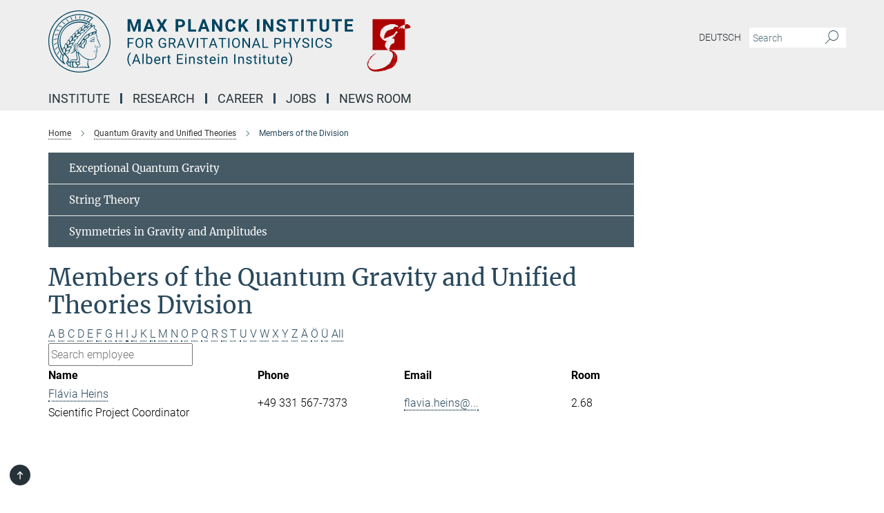

--- FILE ---
content_type: text/css
request_url: https://www.aei.mpg.de/assets/responsive/headerstylesheets/aei2-header-1ae47d0b2e0baa9389129b99f7ccf486548744af157d71d81fb71548da520ba4.css
body_size: 648
content:
@media (min-width: 992px){body.aei2:not(.mpg):not(.schools) #main_nav{margin:0px -15px 5px -15px;width:calc(100% + 30px);padding-right:0}body.aei2:not(.mpg):not(.schools) #main_nav li.dropdown.mega-dropdown.clearfix{max-height:15px;padding-bottom:25px}body.aei2:not(.mpg):not(.schools) #main_nav li.dropdown.mega-dropdown.clearfix .dropdown-menu{margin-top:14px}}body.aei2:not(.mpg):not(.schools) .custom-print-header{content:url(/assets/institutes/headers/aei2-desktop-de-f7e5e578b5ced583073f68975b1c09d6c6e6ff1e95ddd9cd2875d10b044fe32e.svg);display:block;width:100%;font-size:0}body.aei2:not(.mpg):not(.schools) .custom-print-header::before{display:none}body.aei2:not(.mpg):not(.schools) .custom-print-header.language-de{content:url(/assets/institutes/headers/aei2-desktop-de-f7e5e578b5ced583073f68975b1c09d6c6e6ff1e95ddd9cd2875d10b044fe32e.svg)}body.aei2:not(.mpg):not(.schools) .custom-print-header.language-en{content:url(/assets/institutes/headers/aei2-desktop-en-d8517452b02d468fc87b2bbcb1800db18dbabc8ffb15447edeedda6bd7449597.svg)}body.aei2:not(.mpg):not(.schools) header.navbar .navbar-header a.navbar-brand{background-image:url(/assets/institutes/headers/aei2-desktop-de-f7e5e578b5ced583073f68975b1c09d6c6e6ff1e95ddd9cd2875d10b044fe32e.svg);width:750px;height:90px;margin-bottom:25px;margin-top:15px;left:30px}body.aei2:not(.mpg):not(.schools) header.navbar .navbar-header a.navbar-brand.language-de{background-image:url(/assets/institutes/headers/aei2-desktop-de-f7e5e578b5ced583073f68975b1c09d6c6e6ff1e95ddd9cd2875d10b044fe32e.svg)}body.aei2:not(.mpg):not(.schools) header.navbar .navbar-header a.navbar-brand.language-en{background-image:url(/assets/institutes/headers/aei2-desktop-en-d8517452b02d468fc87b2bbcb1800db18dbabc8ffb15447edeedda6bd7449597.svg)}body.aei2:not(.mpg):not(.schools) header.navbar .navbar-header a.navbar-brand::before{display:none}@media (max-width: 991px){body.aei2:not(.mpg):not(.schools) header.navbar .navbar-header a.navbar-brand{margin-bottom:10px;background-image:url(/assets/institutes/headers/aei2-desktop-de-f7e5e578b5ced583073f68975b1c09d6c6e6ff1e95ddd9cd2875d10b044fe32e.svg);height:114.14512994616969px;margin-bottom:20px;position:relative;width:650px;left:15px}body.aei2:not(.mpg):not(.schools) header.navbar .navbar-header a.navbar-brand.language-de{background-image:url(/assets/institutes/headers/aei2-desktop-de-f7e5e578b5ced583073f68975b1c09d6c6e6ff1e95ddd9cd2875d10b044fe32e.svg);height:114.14512994616969px}body.aei2:not(.mpg):not(.schools) header.navbar .navbar-header a.navbar-brand.language-en{background-image:url(/assets/institutes/headers/aei2-desktop-en-d8517452b02d468fc87b2bbcb1800db18dbabc8ffb15447edeedda6bd7449597.svg);height:108.33333333333333px}body.aei2:not(.mpg):not(.schools) .navbar-default .navbar-toggle{background:transparent;border:0;display:inline-block;height:40px;margin-right:1em;margin-top:0;position:absolute;top:57.072564973084845px;width:40px;z-index:110;right:0;padding:0}body.aei2.language-de:not(.mpg):not(.schools) .navbar-default .navbar-toggle{top:57.072564973084845px}body.aei2.language-en:not(.mpg):not(.schools) .navbar-default .navbar-toggle{top:54.166666666666664px}}@media (max-width: 767px){body.aei2:not(.mpg):not(.schools) header.navbar .navbar-header a.navbar-brand{background-image:url(/assets/institutes/headers/aei2-desktop-de-f7e5e578b5ced583073f68975b1c09d6c6e6ff1e95ddd9cd2875d10b044fe32e.svg);height:calc((100vw - 105px)/5.694504884321714);line-height:63px;width:calc(100vw - 105px);max-width:600px;max-height:120px;margin-bottom:20px}body.aei2:not(.mpg):not(.schools) header.navbar .navbar-header a.navbar-brand.language-de{background-image:url(/assets/institutes/headers/aei2-desktop-de-f7e5e578b5ced583073f68975b1c09d6c6e6ff1e95ddd9cd2875d10b044fe32e.svg);height:calc((100vw - 105px)/5.694504884321714)}body.aei2:not(.mpg):not(.schools) header.navbar .navbar-header a.navbar-brand.language-en{background-image:url(/assets/institutes/headers/aei2-desktop-en-d8517452b02d468fc87b2bbcb1800db18dbabc8ffb15447edeedda6bd7449597.svg);height:calc((100vw - 105px)/6.0)}body.aei2:not(.mpg):not(.schools) .navbar-default .navbar-toggle{top:60px}}@media (max-width: 767px){body.aei2:not(.mpg):not(.schools) .navbar-default .navbar-toggle{top:60px}}@media (max-width: 788.3405861186px){body.aei2:not(.mpg):not(.schools) .navbar-default .navbar-toggle{top:calc((100vw - 105px)/11.389009768643428)}body.aei2:not(.mpg):not(.schools) header.navbar .navbar-header a.navbar-brand{font-size:calc(63 * (100vw - 105px) / (788.3405861186056 - 105));line-height:calc(63 * (100vw - 105px) / (788.3405861186056 - 105))}}@media (max-width: 767px){body.aei2.language-de:not(.mpg):not(.schools) .navbar-default .navbar-toggle{top:60px}}@media (max-width: 788.3405861186px){body.aei2.language-de:not(.mpg):not(.schools) .navbar-default .navbar-toggle{top:calc((100vw - 105px)/11.389009768643428)}}@media (max-width: 767px){body.aei2.language-en:not(.mpg):not(.schools) .navbar-default .navbar-toggle{top:60px}}@media (max-width: 825px){body.aei2.language-en:not(.mpg):not(.schools) .navbar-default .navbar-toggle{top:calc((100vw - 105px)/12.0)}}@media (min-width: 992px){body.aei2:not(.mpg):not(.schools) .navigation-on-top .navbar.navbar-default{position:absolute;top:15px;width:970px}body.aei2:not(.mpg):not(.schools) .navigation-on-top .navbar-header a.navbar-brand{margin-top:30px}}@media (min-width: 1200px){body.aei2:not(.mpg):not(.schools) .navigation-on-top .navbar.navbar-default{position:absolute;top:15px;width:1170px}}


--- FILE ---
content_type: image/svg+xml
request_url: https://www.aei.mpg.de/assets/institutes/headers/aei2-desktop-en-d8517452b02d468fc87b2bbcb1800db18dbabc8ffb15447edeedda6bd7449597.svg
body_size: 126324
content:
<?xml version="1.0" encoding="UTF-8" standalone="no"?>
<svg
   xmlns:dc="http://purl.org/dc/elements/1.1/"
   xmlns:cc="http://creativecommons.org/ns#"
   xmlns:rdf="http://www.w3.org/1999/02/22-rdf-syntax-ns#"
   xmlns:svg="http://www.w3.org/2000/svg"
   xmlns="http://www.w3.org/2000/svg"
   id="svg1255"
   style="fill-rule:evenodd;clip-rule:evenodd;stroke-linejoin:round;stroke-miterlimit:2;"
   xml:space="preserve"
   version="1.1"
   viewBox="0 0 1800 300"
   height="100%"
   width="100%"><metadata
   id="metadata1261"><rdf:RDF><cc:Work
       rdf:about=""><dc:format>image/svg+xml</dc:format><dc:type
         rdf:resource="http://purl.org/dc/dcmitype/StillImage" /><dc:title></dc:title></cc:Work></rdf:RDF></metadata><defs
   id="defs1259" />
    <g
   id="g875"
   transform="matrix(1.42857,0,0,1.42857,0,0)">
        <path
   id="path833"
   style="fill:rgb(0,68,95);fill-rule:nonzero;"
   d="M105,0C47.399,0 0,47.399 0,105C0,162.601 47.399,210 105,210C162.601,210 210,162.601 210,105C209.945,47.419 162.581,0.055 105,0ZM105,207.1C48.99,207.1 2.9,161.01 2.9,105C2.9,48.99 48.99,2.9 105,2.9C161.01,2.9 207.1,48.99 207.1,105C207.045,160.99 160.99,207.045 105,207.1Z" />
        <path
   id="path835"
   style="fill:rgb(0,68,95);fill-rule:nonzero;"
   d="M166.6,97C165.2,93.9 166.1,91.9 165.7,89.7C165.3,87.5 163,82.7 161.4,78.9C160.7,77.2 165.2,77.6 161.8,71.3C161.8,71.1 166.5,69.3 161.8,65.8C159.432,63.926 157.402,61.66 155.8,59.1C155.481,58.727 155.481,58.173 155.8,57.8C158.5,55.4 158.6,52 155.7,50.3C152.8,48.6 151.2,50.3 149,51.7C148.3,52.2 147.9,52.5 147.1,52.2L145.3,51C148,48.4 148.6,45.8 148.4,45.4C148.2,45 143.8,44.1 138.2,46.4L137.8,46.1C140.1,42.2 138.8,39.4 138.7,39.2L138.6,39.2C142.221,34.315 146.381,29.854 151,25.9L151.1,25.9C151.3,25.6 151.4,25.3 150.9,25L149.9,24.4C136.192,16.801 120.773,12.813 105.1,12.813C54.491,12.813 12.817,54.391 12.7,105C12.7,134.5 27.7,162.9 52.1,180.6C52.966,181.243 53.906,181.78 54.9,182.2C55.275,182.338 55.697,182.262 56,182L56.3,181.5C56.514,181.292 56.625,180.998 56.6,180.7C56.6,180 55.7,179.4 54.5,177.7C51.5,173.231 49.866,167.983 49.8,162.6C49.726,157.66 51.311,152.834 54.3,148.9C58,152.8 66,159.8 65.8,166.3C65.6,172.8 58.9,173.1 60.4,178.5C61.3,181.9 63.8,180.5 64.3,183.1C65,187.5 71,190.4 73.6,190C74.3,189.9 74.8,190.4 76,191.7C77.2,193 82.2,193.3 84.2,192.9C86.2,192.5 88.3,194.3 92.2,193.8C96.1,193.3 98.3,192.9 100.4,192.9C102.5,192.9 122.9,192.6 136.4,194.7C138.8,195.1 139.5,194 138.5,192.2C133.6,183.6 132.9,176.4 135.7,167.2C140.7,167.6 147.9,168.9 157.3,163.2C160.538,161.143 162.475,157.535 162.4,153.7C162.3,151.6 161.4,149 161.9,147C162.4,145 163.2,144.3 164,143.8C167.6,141.2 165,139.2 164.4,139C165.938,138.021 166.429,135.969 165.5,134.4C164.8,133.7 162.8,128.2 165.1,127.1C167.4,126 170.4,125.3 173.2,124C174.886,123.308 175.992,121.659 175.992,119.837C175.992,119.204 175.858,118.578 175.6,118C174.2,114.4 166.8,97.4 166.6,97ZM64.7,179.1C64,179.3 61.8,179.4 62.3,176.4C62.8,173.4 64.6,173.8 65.6,174.8C66.6,175.8 64.9,177.6 64.7,179.1ZM151.7,53.2C152.9,52.4 154.2,52.1 155,52.8C157.6,55.4 152.1,56.9 153.2,58.9C155.161,62.138 157.704,64.986 160.7,67.3C161.9,68.3 162.1,70.4 157.4,71.4C152.7,72.4 133.8,77.3 123.8,87.9C111.3,101.1 103.4,118.2 102.3,115.9C101.2,113.6 98.7,113.1 99.1,112.4C117,81.6 145.1,57.3 151.7,53.2ZM159.9,74.9C158.9,77.8 150.8,80.4 151.2,78.4C151.6,76.4 151.2,76.2 151.8,76.1C152.4,76 155.3,75 159.3,74C159.7,73.9 160.2,74.1 159.9,74.9ZM139.3,80.2C139.1,79 147.8,76.1 148.1,76.9C148.4,77.7 146.3,82.9 143.4,83.9C140.5,84.9 138.7,84.8 138.8,84.3C139.224,82.977 139.394,81.586 139.3,80.2ZM119,125.8C115,128.3 112.8,123.6 112.2,122.7C111.582,121.793 111.398,120.656 111.7,119.6C112,118.2 112.2,116.3 111.3,110.3C110.9,107.6 116.3,101.1 117.6,99.9C118.9,98.7 120.7,100.5 120.8,102.5C121.1,106.1 119,108.1 116.9,109.7C114.8,111.3 113.8,114.1 114.3,114.8C115.068,115.067 115.92,114.663 116.2,113.9C117.7,110.6 122.2,109 122.9,107.2C123.6,105.4 123.2,102.8 123.1,101.6C123,100.4 124,100.4 124.7,100.5C125.4,100.6 126.1,101.9 126.5,103.2C129.4,110.7 122.2,115.2 121,117C119.8,118.8 122.1,123.9 119,125.8ZM125.1,96.7C122.9,98.2 119.8,96.2 120.4,95.3C123.528,90.96 127.426,87.232 131.9,84.3C135.3,82.2 135.7,82 135.9,83.2C136.037,85.941 135.105,88.632 133.3,90.7C131,93.2 128.7,93 127.5,93.3C126.3,93.6 126.7,95.6 125.1,96.7ZM105.8,122.3C104.8,122.1 104.4,120.2 104.6,119.4C104.8,118.6 107.7,114.2 108.6,113C108.688,112.931 108.797,112.893 108.909,112.893C109.148,112.893 109.355,113.065 109.4,113.3C110,117.4 109.4,123.1 105.8,122.3ZM138,48.2C140.353,47.125 142.913,46.579 145.5,46.6C146.3,46.7 143.6,51.4 138.9,53.4C134.2,55.4 130.4,55.9 130,55.7C129.6,55.5 134.1,49.9 138,48.2ZM54.7,126.5C53.2,124.8 51.9,123.9 51.8,124C49.971,126.672 48.743,129.708 48.2,132.9C43.652,124.276 41.089,114.742 40.7,105C39.3,69.6 69,41.1 105.2,41.2C112.901,41.199 120.523,42.764 127.6,45.8C126.104,47.842 124.862,50.058 123.9,52.4C123.9,50.5 123.4,49 123.5,47.8C123.6,46.6 118.4,48.7 113.8,56.1C112.814,57.751 112.073,59.536 111.6,61.4C111.5,58.6 110.9,56.5 110.7,56.5C106.821,58.2 103.764,61.364 102.2,65.3C101.743,66.402 101.376,67.539 101.1,68.7C100.9,66.8 100.4,65.5 100.2,65.5C100,65.5 94.3,67.8 91.6,74.4C90.999,75.868 90.628,77.419 90.5,79C90,76.7 89.1,75.3 88.8,75.6C86.9,78 83.1,79.1 81.2,85.2C80.741,86.553 80.505,87.971 80.5,89.4C79.7,87.4 78.5,86.2 78.2,86.2C77.9,86.2 72.1,91.7 71.2,97.1C70.908,99.029 70.976,100.996 71.4,102.9C70.3,101.1 68.9,99.9 68.3,98.1C67.4,98.6 62.6,103.1 62.5,108.8C62.413,110.857 62.649,112.916 63.2,114.9C61.6,112 59.4,110.7 59.1,110.8C58.8,110.9 55.1,114.9 54.3,121.9C54.129,123.445 54.265,125.008 54.7,126.5ZM128.8,46.8C131.6,43.4 136.4,40.7 137,41C137.6,41.3 136.2,46.6 133.1,49.6C130,52.6 125,55.8 124.5,55.7C124,55.6 126.2,49.8 128.8,46.8ZM119.5,59.8C117.216,61.529 115.311,63.707 113.9,66.2C113.4,67.1 112,61.2 115.6,55.6C117.8,52.1 122.2,49 122.1,49.4C122,49.8 124.2,56 119.5,59.8ZM109.4,67.3C106,72.4 105.8,70.6 102.1,75.6C101.9,75.8 101.9,69.1 103.2,66.2C105.3,61.5 108.9,58.8 109.4,58.7C109.9,58.6 111.3,64.5 109.4,67.3ZM98.3,77.4C96.6,80.4 95,79.7 92.1,84.1C91.8,84.5 91,80.5 92.8,75C93.841,72.048 95.945,69.587 98.7,68.1C99.3,68 100.4,73.8 98.3,77.4ZM88,88.1C86.2,92 85.1,92.1 83,94.5C82.7,94.9 81.2,90.8 82.6,85.7C84,80.6 86.6,80.1 87.9,78.7C89.2,77.3 89.9,84 88,88.1ZM79.6,94.7C79.615,95.714 79.48,96.725 79.2,97.7C77.9,102 75.3,103.9 73.9,105.8C72.998,103.988 72.454,102.018 72.3,100C72.37,95.701 74.262,91.628 77.5,88.8C78.3,88.8 79.6,92 79.6,94.7ZM71.1,107.5C70.98,111.652 69.13,115.57 66,118.3C64.703,115.965 63.95,113.367 63.8,110.7C63.6,104.4 66.2,102.2 67.4,101C67.9,102.8 71.1,104.2 71.1,107.5ZM59,113.8C60.8,114.7 62.9,117.2 63.1,122C63.3,126.8 59.9,130.7 58.5,131.4C57.6,127.7 55.9,127 55.9,123.4C55.997,119.97 57.073,116.639 59,113.8ZM66.3,126.3C70.9,124.3 75.9,124.6 76.1,124.8C76.3,125 74.6,130.7 70.2,133C65.8,135.3 60.7,135.7 60.2,135.1C59.7,134.5 61.7,128.3 66.3,126.3ZM65.9,122.9C66.2,121.4 68.9,116.4 73,114.6C75.947,113.284 79.19,112.767 82.4,113.1C82.9,113.3 80.7,118.7 76.6,120.7C72.5,122.7 70.1,121.6 65.9,122.9ZM72.8,111.1C73,110.7 76.3,104.7 80.2,102.9C82.993,101.665 86.062,101.182 89.1,101.5C89.4,101.6 87.3,106.9 82.9,109.1C78.5,111.3 72.6,111.6 72.8,111.1ZM81.7,99.2C81.4,99 86.1,92.8 90.1,90.9C92.754,89.799 95.662,89.453 98.5,89.9C98.8,90.2 96.6,95.4 92,97.4C88.739,98.743 85.223,99.358 81.7,99.2ZM92.4,87.4C92.2,87.2 95.8,81.1 99.8,79.5C103.8,77.9 107.5,79.4 108.7,79.5C109.9,79.6 107.4,84 102.1,85.9C96.8,87.8 93.1,87.7 92.4,87.4ZM104.4,76C104.5,75.7 108.5,70.1 112.5,68.7C115.484,67.757 118.677,67.687 121.7,68.5C122.2,68.7 118.9,73.5 114,75C109.1,76.5 104.3,76.3 104.4,76ZM116.5,66.1C116,65.8 120.8,60.4 124.7,58.9C127.35,57.92 130.193,57.577 133,57.9C133.3,58.1 130.5,62.8 125.9,64.6C121.3,66.4 117.1,66.5 116.5,66.1ZM50.2,175.3C28.6,158.1 15.6,132.1 15.6,105C15.6,104.957 15.6,104.914 15.6,104.871C15.6,55.883 55.911,15.571 104.9,15.571C119.357,15.571 133.599,19.082 146.4,25.8C146.558,25.857 146.665,26.008 146.665,26.176C146.665,26.304 146.603,26.425 146.5,26.5C142.806,30.026 139.396,33.838 136.3,37.9C126.514,33.279 115.822,30.887 105,30.9C64.391,31.009 31.009,64.391 30.9,105C30.741,122.715 37.116,139.883 48.8,153.2C47.516,156.166 46.869,159.368 46.9,162.6C46.878,167.048 48.015,171.426 50.2,175.3ZM50.4,150.5L50.3,150.5C39.541,137.803 33.716,121.641 33.9,105C33.955,66.016 66.016,33.955 105,33.9C115.215,33.851 125.318,36.036 134.6,40.3C133.144,41.017 131.769,41.889 130.5,42.9C122.447,39.448 113.762,37.711 105,37.8C68.156,37.855 37.855,68.156 37.8,105C37.8,121.1 42.8,135.2 52.6,147C52.1,147.9 51.3,149.1 50.4,150.5ZM53.9,144.9C52.6,143.7 49.8,140.6 49.5,136.6L49.5,136C49.5,131.7 51.4,127.4 51.9,127C52.4,126.6 57.2,130.3 57.3,135.7C57.278,139.069 56.074,142.326 53.9,144.9ZM61.9,137.7C65.8,135.9 71.5,136.3 71.2,136.6C70.9,136.9 69.4,142.4 65,144.6C62.367,146.109 59.259,146.573 56.3,145.9C58.6,143.3 58.1,139.5 61.9,137.7ZM67.1,184.2C66.5,181.5 66.7,177.9 67.6,176.9C68.5,175.9 72.5,175.7 72.6,176.8C72.7,177.9 71.5,182.2 72.9,187C72.6,187.7 68.3,187.4 67.1,184.2ZM67.4,173.1C67.1,171.1 69,169.2 69,164.9C69,160.6 62.4,152.3 57.9,147.6C60.637,147.528 63.329,146.881 65.8,145.7C72.4,142.6 73.7,135.6 73.9,135.3C72.666,134.946 71.38,134.811 70.1,134.9L70.9,134.5C77.3,131 79,123.5 78.7,123.4C77.383,123.142 76.04,123.042 74.7,123.1L76.7,122.4C83.5,119.7 85.4,112.1 85.2,111.8C84.051,111.539 82.878,111.405 81.7,111.4L83.6,110.6C89.8,107.5 92,100.5 91.7,100.3C90.628,99.992 89.514,99.857 88.4,99.9C89.946,99.552 91.454,99.049 92.9,98.4C99.6,95.5 101.8,89.1 101.5,88.8C100.528,88.494 99.518,88.326 98.5,88.3C99.994,87.965 101.464,87.53 102.9,87C109.5,84.8 112.1,78.5 111.7,78.4L108,77.6C110.249,77.472 112.47,77.035 114.6,76.3C121.7,73.9 124.2,69.6 124.4,67.7C123.696,67.279 122.913,67.007 122.1,66.9C123.697,66.631 125.269,66.229 126.8,65.7C133.4,63 136.2,56.4 136.4,55.9C137.737,55.461 139.04,54.926 140.3,54.3L142.2,53.4L143.8,54.5C144.8,55.1 145.2,55.3 144.7,55.7C122,75 105,99.5 97.6,111.3C97.4,111.7 97,111.6 96.3,111.6C88.4,111 83.9,120.5 87.4,129.4C87,131.2 83.2,134.7 82.9,134.9C82.6,135.1 81.9,136.3 83.2,136.2C84.5,136.1 87.4,133 88.6,131.7C89,132.3 90.8,133.7 89.9,134.5C85.77,138.621 81.093,142.154 76,145C73.4,146.2 80.2,147.1 91.7,136.7C92.4,136.1 93.2,139.1 94.2,140.4C92.2,146.9 97.1,159.5 96.3,163.4C96.246,164.898 94.999,166.101 93.5,166.1C82.1,166.4 81,165.8 75.2,167.5C72.5,168.3 73.2,170.1 75.1,169.6C77,169.1 79.7,168.1 92,168.9C95.1,169 98.5,168.3 98.5,163.2C98.5,158.1 94.9,144.8 96.1,142.9C97.114,143.682 98.326,144.167 99.6,144.3C99.4,148.8 106.6,163.3 103.4,171.3C102.2,174.3 97,174 88,173.1C72.7,171.6 67.7,174.9 67.4,173.1ZM102.5,183C96.6,185 94.2,178.1 95.2,176.6C96.2,175.1 99.6,177.6 102.5,175.7C105.4,173.8 106,181.8 102.5,183ZM75.5,187.3C74.7,183.6 74.4,177.3 75.9,175.8C77.4,174.3 80.8,174.9 80.7,176C80.4,180.3 78.6,185.2 81.9,190.1C83.2,192 76.7,192.3 75.5,187.3ZM86.9,191.5C85.3,191.1 80.9,184.1 84.5,175.7C84.8,174.9 90.3,175.4 91.3,175.7C92.3,176 90.5,182.5 98.1,185.5C98.8,185.8 98,194.3 86.9,191.5ZM134.1,168.2C131.6,177 130.3,180.5 134.1,190.1C134.6,191.4 135,192.4 133.9,192.2C126.2,190.8 124.5,189.6 100.2,191.6C98.5,191.8 100.8,188.2 100.5,185.8C102.7,185.5 106.3,184.5 107,180.9C107.7,177.3 104.9,173.3 105.2,172.7C108.7,166 105,158.6 102.1,146.1C101.8,144.9 102.5,144.4 103,145C118.6,161.9 128.5,165.2 133.9,166.8C134.4,167 134.3,167.6 134.1,168.2ZM174,122.1C170.7,125 165.7,125.2 163.7,127C161.7,128.8 162.2,129.5 163.3,132.2C164.4,134.9 164.4,133.9 162.2,134.5C160,135.1 158.1,140.3 153.4,139.4C151.6,139.1 152.9,140.2 153.6,140.3C156.2,140.6 157.3,139.8 158.2,138.9C159.1,138 160.4,136.5 161.8,136C163.2,135.5 164.7,135.5 164.8,136.6C164.9,137.7 162.9,138.7 162.1,139.1C163.1,139.6 166,141 163.5,142.7C161,144.4 158.9,142.2 158.6,142C158.3,141.8 156.9,141.8 157.3,142.3C157.7,142.8 162.5,143.6 161.8,144.5C158.3,149.2 161.2,152 160.1,156.8C159,161.6 152.4,164.3 147.3,165.2C129.9,168.3 113,153.6 103.1,142.4C104,140.3 103.9,137.6 103,138.6C102.1,139.6 102.3,141 100.2,141.5C96.3,142.5 94.5,135.6 93.3,134.4C88.5,129.7 86.6,123 89.4,117.1C92.2,111.2 98.4,112.4 100.8,116C103.2,119.6 102.5,123 104.2,124.3C105.9,125.6 109,124.5 109.6,124.3C110.2,124.1 111.3,128.6 117.6,128.4C123.9,128.2 123.5,117.7 124.5,116.8C133.1,108.4 128.7,100.9 127.1,99.2C125.5,97.5 128.1,95.6 128.6,95.5C132.81,94.647 136.334,91.76 138,87.8C139.666,83.84 146.4,87.6 149.4,81.6C150.2,80 152.7,83.1 158.3,78.7C158.452,78.51 158.682,78.399 158.925,78.399C159.289,78.399 159.609,78.648 159.7,79C163.4,87.9 164.9,90.3 164.6,94.8C164.3,99.3 173.3,116.3 174,117.9C174.7,119.5 174.8,121.3 174,122.1Z" />
        <path
   id="path837"
   style="fill:rgb(0,68,95);fill-rule:nonzero;"
   d="M153.8,90C148.9,90.2 143.2,96.2 141.4,97C139.6,97.8 140.1,98.5 141.2,98.1C142.3,97.7 147.1,93.4 151.9,91.7C156.7,90 155.5,93.5 156.9,93.3C158.3,93.1 156.6,89.9 153.8,90Z" />
        <path
   id="path839"
   style="fill:rgb(0,68,95);fill-rule:nonzero;"
   d="M154.9,94.8C154.5,94.9 155.3,97 153.2,97.1C148.6,97.4 144.9,101.8 142.1,103.1C140.915,103.764 139.632,104.236 138.3,104.5C138.154,104.524 138.046,104.652 138.046,104.8C138.046,104.967 138.183,105.104 138.35,105.104C138.367,105.104 138.383,105.103 138.4,105.1C150.1,106.7 154.6,106.2 154.7,105.8C154.8,105.4 154.1,104.6 154.3,104.1C154.786,102.303 154.82,100.413 154.4,98.6C154.2,97.8 156.2,98.3 156.2,97.3C156.2,96.3 155.6,94.7 154.9,94.8ZM153.1,104.1C152.9,105 147.6,104.6 144.8,104.3C144.1,104.3 143,104.2 145.1,102.9C147.2,101.6 149.2,100.1 152.3,99.5C152.673,99.488 153.007,99.739 153.1,100.1C153.354,101.421 153.354,102.779 153.1,104.1Z" />
        <path
   id="path841"
   style="fill:rgb(0,68,95);fill-rule:nonzero;"
   d="M168.4,120.8C167.5,120.8 163.9,122.4 162.5,123.3C161.1,124.2 158.1,126 158.3,122.5C158.4,121.2 159.2,118.1 159.2,117.2C159.2,116.3 158.2,116.5 158.1,117.2C157.995,118.981 157.761,120.753 157.4,122.5C157,124.3 158.6,126.5 161,125.2C163.4,123.9 165.8,122.3 168.3,121.8C168.9,121.7 169,120.8 168.4,120.8Z" />
        <path
   id="path843"
   style="fill:rgb(0,68,95);fill-rule:nonzero;"
   d="M100.5,133.6C99.8,133.3 100,134.8 99.1,134.6C98.2,134.4 98.9,133.3 97.3,131.6C95.7,129.9 94.5,130.4 93,128C91.5,125.6 92.7,116 96.1,117.2C99.5,118.4 97.7,122.2 97.1,125.2C96.5,128.2 99.6,128 99.9,127.3C100.2,126.6 98.8,126.4 98.5,125.4C98.2,124.4 102,117.8 96.7,116C92.9,114.7 90.3,119.6 90.8,124.9C90.942,128.062 92.948,130.856 95.9,132C98.2,132.8 96.5,136 99.6,136C101,136 101.3,133.9 100.5,133.6Z" />
        <path
   id="path845"
   style="fill:rgb(0,68,95);fill-rule:nonzero;"
   d="M131.3,33.4C131.5,33.5 131.6,33.4 131.8,33.3L138.3,25C138.384,24.779 138.3,24.527 138.1,24.4L137,24C136.832,23.909 136.621,23.952 136.5,24.1L130,32.4C129.8,32.6 129.9,32.9 130.2,33L131.3,33.4Z" />
        <path
   id="path847"
   style="fill:rgb(0,68,95);fill-rule:nonzero;"
   d="M119.2,30L120.3,30.3C120.513,30.318 120.715,30.196 120.8,30L124.6,20.6C124.636,20.539 124.655,20.469 124.655,20.397C124.655,20.195 124.501,20.023 124.3,20L123.1,19.8L122.8,19.8L118.9,29.4C118.864,29.461 118.845,29.531 118.845,29.603C118.845,29.805 118.999,29.977 119.2,30Z" />
        <path
   id="path849"
   style="fill:rgb(0,68,95);fill-rule:nonzero;"
   d="M105.8,28.7L106.9,28.7C107.1,28.8 107.3,28.6 107.3,28.4L108.3,18.4C108.305,18.16 108.136,17.948 107.9,17.9L106.8,17.9C106.5,17.9 106.4,18.1 106.3,18.3L105.4,28.3C105.4,28.519 105.581,28.7 105.8,28.7Z" />
        <path
   id="path851"
   style="fill:rgb(0,68,95);fill-rule:nonzero;"
   d="M92.8,29.7L93.9,29.5C94.1,29.5 94.3,29.3 94.2,29.1L92.3,19.2C92.3,19 92.1,18.8 91.9,18.9L90.7,18.9C90.5,19 90.3,19.2 90.4,19.4L92.3,29.3C92.3,29.6 92.5,29.7 92.8,29.7Z" />
        <path
   id="path853"
   style="fill:rgb(0,68,95);fill-rule:nonzero;"
   d="M79.4,32.8L79.9,33L81,32.6C81.201,32.577 81.355,32.405 81.355,32.203C81.355,32.131 81.336,32.061 81.3,32L76.7,23C76.61,22.815 76.392,22.728 76.2,22.8L75.2,23.1C74.999,23.123 74.845,23.295 74.845,23.497C74.845,23.569 74.864,23.639 74.9,23.7L79.4,32.8Z" />
        <path
   id="path855"
   style="fill:rgb(0,68,95);fill-rule:nonzero;"
   d="M67,38.5C67.1,38.7 67.3,38.7 67.5,38.6L68.5,38C68.62,37.928 68.694,37.797 68.694,37.657C68.694,37.563 68.661,37.472 68.6,37.4L61.9,29.7C61.7,29.5 61.5,29.5 61.4,29.6L60.4,30.2C60.1,30.3 60.1,30.6 60.3,30.8L67,38.5Z" />
        <path
   id="path857"
   style="fill:rgb(0,68,95);fill-rule:nonzero;"
   d="M55.4,46.7C55.6,46.8 55.8,46.8 55.9,46.6L56.8,45.9C56.989,45.707 56.989,45.393 56.8,45.2L48.3,39.3L47.8,39.3L46.9,40.1C46.711,40.293 46.711,40.607 46.9,40.8L55.4,46.7Z" />
        <path
   id="path859"
   style="fill:rgb(0,68,95);fill-rule:nonzero;"
   d="M45.4,57.1C45.561,57.121 45.72,57.042 45.8,56.9L46.6,56C46.8,55.8 46.7,55.5 46.4,55.4L36.6,51.6C36.4,51.5 36.2,51.5 36.1,51.7L35.4,52.6C35.311,52.676 35.259,52.787 35.259,52.904C35.259,53.102 35.405,53.271 35.6,53.3L45.4,57.1Z" />
        <path
   id="path861"
   style="fill:rgb(0,68,95);fill-rule:nonzero;"
   d="M26.8,67.8L37.3,69.3C37.5,69.3 37.7,69.2 37.7,69L38.3,68C38.336,67.939 38.355,67.869 38.355,67.797C38.355,67.595 38.201,67.423 38,67.4L27.5,65.9L27,66.1C26.875,66.484 26.707,66.853 26.5,67.2C26.464,67.261 26.445,67.331 26.445,67.403C26.445,67.605 26.599,67.777 26.8,67.8Z" />
        <path
   id="path863"
   style="fill:rgb(0,68,95);fill-rule:nonzero;"
   d="M21.1,83.7L31.8,82.7C31.965,82.7 32.1,82.565 32.1,82.4C32.261,82.044 32.395,81.676 32.5,81.3C32.537,81.238 32.556,81.168 32.556,81.096C32.556,80.877 32.375,80.696 32.156,80.696C32.137,80.696 32.119,80.697 32.1,80.7L21.3,81.7L20.9,82L20.6,83.2C20.6,83.5 20.8,83.8 21.1,83.7Z" />
        <path
   id="path865"
   style="fill:rgb(0,68,95);fill-rule:nonzero;"
   d="M29.2,96.5C29.2,96.1 29.3,95.6 29.3,95.2C29.3,94.8 29.1,94.7 28.8,94.8L18.4,98.4C18.2,98.5 18.1,98.6 18.1,98.8C18.1,99 18,99.6 18,100C17.997,100.019 17.996,100.037 17.996,100.056C17.996,100.275 18.177,100.456 18.396,100.456C18.468,100.456 18.538,100.437 18.6,100.4L28.9,96.8C29.065,96.8 29.2,96.665 29.2,96.5Z" />
        <path
   id="path867"
   style="fill:rgb(0,68,95);fill-rule:nonzero;"
   d="M28.9,110.8L28.9,109.5C28.871,109.249 28.656,109.057 28.403,109.057C28.333,109.057 28.264,109.072 28.2,109.1L18.8,115.4C18.6,115.4 18.6,115.6 18.6,115.8C18.6,116 18.7,116.6 18.7,117C18.765,117.209 18.959,117.352 19.178,117.352C19.255,117.352 19.331,117.334 19.4,117.3L28.8,111.1C28.9,111 29,110.9 28.9,110.8Z" />
        <path
   id="path869"
   style="fill:rgb(0,68,95);fill-rule:nonzero;"
   d="M31.3,125L31,123.7C30.971,123.505 30.802,123.359 30.604,123.359C30.487,123.359 30.376,123.411 30.3,123.5L22.6,132C22.5,132.1 22.4,132.3 22.5,132.4C22.6,132.5 22.8,133.2 22.9,133.6C22.929,133.795 23.098,133.941 23.296,133.941C23.413,133.941 23.524,133.889 23.6,133.8L31.2,125.4C31.3,125.3 31.3,125.2 31.3,125Z" />
        <path
   id="path871"
   style="fill:rgb(0,68,95);fill-rule:nonzero;"
   d="M35.2,137.7L29.8,148C29.7,148.1 29.8,148.3 29.8,148.4L30.5,149.6C30.575,149.703 30.696,149.765 30.824,149.765C30.992,149.765 31.143,149.658 31.2,149.5L36.6,139.3C36.6,139.2 36.7,139.1 36.6,138.9L36,137.7C35.906,137.574 35.757,137.5 35.6,137.5C35.443,137.5 35.294,137.574 35.2,137.7Z" />
        <path
   id="path873"
   style="fill:rgb(0,68,95);fill-rule:nonzero;"
   d="M42.9,149.3C42.7,149 42.2,149.1 42.2,149.4L39.3,161.4C39.2,161.6 39.3,161.7 39.3,161.8L40.3,162.8C40.375,162.903 40.496,162.965 40.624,162.965C40.792,162.965 40.943,162.858 41,162.7L43.8,150.8C43.9,150.7 43.8,150.6 43.8,150.5L42.9,149.3Z" />
    </g>
    <g
   id="g1143"
   transform="matrix(1.09641,0,0,1.09641,-107.91,17.6471)">
        <g
   id="g1141">
            <g
   id="g879"
   transform="matrix(76.6137,0,0,76.6137,442.621,77.3273)">
                <path
   id="path877"
   style="fill:rgb(0,68,96);fill-rule:nonzero;"
   d="M0.255,-0.711L0.438,-0.195L0.619,-0.711L0.812,-0.711L0.812,0L0.665,0L0.665,-0.194L0.679,-0.53L0.487,0L0.387,0L0.195,-0.529L0.21,-0.194L0.21,0L0.063,0L0.063,-0.711L0.255,-0.711Z" />
            </g>
            <g
   id="g883"
   transform="matrix(76.6137,0,0,76.6137,515.862,77.3273)">
                <path
   id="path881"
   style="fill:rgb(0,68,96);fill-rule:nonzero;"
   d="M0.465,-0.146L0.208,-0.146L0.159,0L0.003,0L0.268,-0.711L0.404,-0.711L0.67,0L0.514,0L0.465,-0.146ZM0.248,-0.265L0.425,-0.265L0.336,-0.531L0.248,-0.265Z" />
            </g>
            <g
   id="g887"
   transform="matrix(76.6137,0,0,76.6137,573.541,77.3273)">
                <path
   id="path885"
   style="fill:rgb(0,68,96);fill-rule:nonzero;"
   d="M0.318,-0.466L0.451,-0.711L0.62,-0.711L0.413,-0.358L0.625,0L0.455,0L0.318,-0.249L0.181,0L0.011,0L0.223,-0.358L0.016,-0.711L0.185,-0.711L0.318,-0.466Z" />
            </g>
            <g
   id="g891"
   transform="matrix(76.6137,0,0,76.6137,653.547,77.3273)">
                <path
   id="path889"
   style="fill:rgb(0,68,96);fill-rule:nonzero;"
   d="M0.21,-0.25L0.21,0L0.063,0L0.063,-0.711L0.341,-0.711C0.394,-0.711 0.441,-0.701 0.482,-0.682C0.522,-0.662 0.553,-0.634 0.575,-0.598C0.597,-0.562 0.608,-0.521 0.608,-0.476C0.608,-0.406 0.584,-0.351 0.536,-0.311C0.489,-0.271 0.423,-0.25 0.338,-0.25L0.21,-0.25ZM0.21,-0.369L0.341,-0.369C0.38,-0.369 0.409,-0.378 0.429,-0.396C0.45,-0.415 0.46,-0.441 0.46,-0.475C0.46,-0.509 0.45,-0.538 0.429,-0.559C0.409,-0.581 0.38,-0.592 0.344,-0.592L0.21,-0.592L0.21,-0.369Z" />
            </g>
            <g
   id="g895"
   transform="matrix(76.6137,0,0,76.6137,709.093,77.3273)">
                <path
   id="path893"
   style="fill:rgb(0,68,96);fill-rule:nonzero;"
   d="M0.21,-0.118L0.521,-0.118L0.521,0L0.063,0L0.063,-0.711L0.21,-0.711L0.21,-0.118Z" />
            </g>
            <g
   id="g899"
   transform="matrix(76.6137,0,0,76.6137,756.709,77.3273)">
                <path
   id="path897"
   style="fill:rgb(0,68,96);fill-rule:nonzero;"
   d="M0.465,-0.146L0.208,-0.146L0.159,0L0.003,0L0.268,-0.711L0.404,-0.711L0.67,0L0.514,0L0.465,-0.146ZM0.248,-0.265L0.425,-0.265L0.336,-0.531L0.248,-0.265Z" />
            </g>
            <g
   id="g903"
   transform="matrix(76.6137,0,0,76.6137,814.388,77.3273)">
                <path
   id="path901"
   style="fill:rgb(0,68,96);fill-rule:nonzero;"
   d="M0.642,0L0.495,0L0.21,-0.468L0.21,0L0.063,0L0.063,-0.711L0.21,-0.711L0.496,-0.242L0.496,-0.711L0.642,-0.711L0.642,0Z" />
            </g>
            <g
   id="g907"
   transform="matrix(76.6137,0,0,76.6137,874.61,77.3273)">
                <path
   id="path905"
   style="fill:rgb(0,68,96);fill-rule:nonzero;"
   d="M0.622,-0.237C0.616,-0.16 0.588,-0.1 0.537,-0.056C0.486,-0.012 0.419,0.01 0.335,0.01C0.244,0.01 0.173,-0.021 0.12,-0.082C0.068,-0.144 0.042,-0.228 0.042,-0.335L0.042,-0.378C0.042,-0.447 0.054,-0.507 0.078,-0.559C0.102,-0.611 0.137,-0.651 0.181,-0.679C0.226,-0.707 0.278,-0.721 0.337,-0.721C0.419,-0.721 0.486,-0.699 0.536,-0.655C0.586,-0.611 0.615,-0.549 0.623,-0.47L0.476,-0.47C0.472,-0.516 0.46,-0.549 0.438,-0.57C0.416,-0.59 0.382,-0.601 0.337,-0.601C0.289,-0.601 0.252,-0.583 0.228,-0.548C0.204,-0.513 0.191,-0.459 0.19,-0.385L0.19,-0.332C0.19,-0.255 0.202,-0.199 0.225,-0.163C0.249,-0.128 0.285,-0.11 0.335,-0.11C0.381,-0.11 0.414,-0.12 0.437,-0.141C0.459,-0.162 0.472,-0.194 0.475,-0.237L0.622,-0.237Z" />
            </g>
            <g
   id="g911"
   transform="matrix(76.6137,0,0,76.6137,930.868,77.3273)">
                <path
   id="path909"
   style="fill:rgb(0,68,96);fill-rule:nonzero;"
   d="M0.286,-0.285L0.21,-0.203L0.21,0L0.063,0L0.063,-0.711L0.21,-0.711L0.21,-0.389L0.274,-0.477L0.456,-0.711L0.636,-0.711L0.383,-0.395L0.643,0L0.469,0L0.286,-0.285Z" />
            </g>
            <g
   id="g915"
   transform="matrix(76.6137,0,0,76.6137,1010.84,77.3273)">
                <rect
   id="rect913"
   style="fill:rgb(0,68,96);fill-rule:nonzero;"
   height="0.711"
   width="0.146"
   y="-0.711"
   x="0.073" />
            </g>
            <g
   id="g919"
   transform="matrix(76.6137,0,0,76.6137,1039.3,77.3273)">
                <path
   id="path917"
   style="fill:rgb(0,68,96);fill-rule:nonzero;"
   d="M0.642,0L0.495,0L0.21,-0.468L0.21,0L0.063,0L0.063,-0.711L0.21,-0.711L0.496,-0.242L0.496,-0.711L0.642,-0.711L0.642,0Z" />
            </g>
            <g
   id="g923"
   transform="matrix(76.6137,0,0,76.6137,1099.52,77.3273)">
                <path
   id="path921"
   style="fill:rgb(0,68,96);fill-rule:nonzero;"
   d="M0.432,-0.187C0.432,-0.214 0.422,-0.235 0.403,-0.25C0.383,-0.265 0.348,-0.281 0.297,-0.297C0.247,-0.314 0.206,-0.33 0.177,-0.346C0.096,-0.389 0.056,-0.448 0.056,-0.522C0.056,-0.56 0.066,-0.595 0.088,-0.625C0.11,-0.655 0.141,-0.678 0.181,-0.695C0.222,-0.712 0.267,-0.721 0.318,-0.721C0.369,-0.721 0.414,-0.712 0.454,-0.693C0.493,-0.675 0.524,-0.649 0.546,-0.615C0.568,-0.582 0.579,-0.544 0.579,-0.501L0.433,-0.501C0.433,-0.534 0.422,-0.559 0.402,-0.577C0.381,-0.595 0.353,-0.604 0.315,-0.604C0.28,-0.604 0.252,-0.596 0.232,-0.581C0.212,-0.566 0.202,-0.546 0.202,-0.521C0.202,-0.498 0.214,-0.479 0.237,-0.463C0.26,-0.448 0.295,-0.433 0.34,-0.419C0.423,-0.394 0.484,-0.363 0.522,-0.326C0.56,-0.289 0.579,-0.243 0.579,-0.188C0.579,-0.126 0.556,-0.078 0.509,-0.043C0.463,-0.008 0.4,0.01 0.321,0.01C0.267,0.01 0.217,0 0.172,-0.02C0.127,-0.04 0.093,-0.068 0.069,-0.103C0.045,-0.137 0.034,-0.178 0.034,-0.224L0.181,-0.224C0.181,-0.145 0.228,-0.106 0.321,-0.106C0.356,-0.106 0.383,-0.113 0.403,-0.127C0.422,-0.141 0.432,-0.161 0.432,-0.187Z" />
            </g>
            <g
   id="g927"
   transform="matrix(76.6137,0,0,76.6137,1152.75,77.3273)">
                <path
   id="path925"
   style="fill:rgb(0,68,96);fill-rule:nonzero;"
   d="M0.599,-0.592L0.381,-0.592L0.381,0L0.234,0L0.234,-0.592L0.02,-0.592L0.02,-0.711L0.599,-0.711L0.599,-0.592Z" />
            </g>
            <g
   id="g931"
   transform="matrix(76.6137,0,0,76.6137,1206.27,77.3273)">
                <rect
   id="rect929"
   style="fill:rgb(0,68,96);fill-rule:nonzero;"
   height="0.711"
   width="0.146"
   y="-0.711"
   x="0.073" />
            </g>
            <g
   id="g935"
   transform="matrix(76.6137,0,0,76.6137,1234.74,77.3273)">
                <path
   id="path933"
   style="fill:rgb(0,68,96);fill-rule:nonzero;"
   d="M0.599,-0.592L0.381,-0.592L0.381,0L0.234,0L0.234,-0.592L0.02,-0.592L0.02,-0.711L0.599,-0.711L0.599,-0.592Z" />
            </g>
            <g
   id="g939"
   transform="matrix(76.6137,0,0,76.6137,1288.26,77.3273)">
                <path
   id="path937"
   style="fill:rgb(0,68,96);fill-rule:nonzero;"
   d="M0.602,-0.711L0.602,-0.243C0.602,-0.165 0.577,-0.103 0.529,-0.058C0.48,-0.013 0.413,0.01 0.329,0.01C0.246,0.01 0.18,-0.012 0.131,-0.056C0.083,-0.1 0.058,-0.16 0.057,-0.237L0.057,-0.711L0.203,-0.711L0.203,-0.242C0.203,-0.195 0.214,-0.161 0.237,-0.14C0.259,-0.119 0.29,-0.108 0.329,-0.108C0.411,-0.108 0.453,-0.151 0.455,-0.238L0.455,-0.711L0.602,-0.711Z" />
            </g>
            <g
   id="g943"
   transform="matrix(76.6137,0,0,76.6137,1344.82,77.3273)">
                <path
   id="path941"
   style="fill:rgb(0,68,96);fill-rule:nonzero;"
   d="M0.599,-0.592L0.381,-0.592L0.381,0L0.234,0L0.234,-0.592L0.02,-0.592L0.02,-0.711L0.599,-0.711L0.599,-0.592Z" />
            </g>
            <g
   id="g947"
   transform="matrix(76.6137,0,0,76.6137,1398.35,77.3273)">
                <path
   id="path945"
   style="fill:rgb(0,68,96);fill-rule:nonzero;"
   d="M0.491,-0.308L0.21,-0.308L0.21,-0.118L0.54,-0.118L0.54,0L0.063,0L0.063,-0.711L0.539,-0.711L0.539,-0.592L0.21,-0.592L0.21,-0.423L0.491,-0.423L0.491,-0.308Z" />
            </g>
            <g
   id="g951"
   transform="matrix(60.1965,0,0,60.1965,442.621,148.612)">
                <path
   id="path949"
   style="fill:rgb(0,68,96);fill-rule:nonzero;"
   d="M0.475,-0.314L0.176,-0.314L0.176,0L0.083,0L0.083,-0.711L0.523,-0.711L0.523,-0.634L0.176,-0.634L0.176,-0.391L0.475,-0.391L0.475,-0.314Z" />
            </g>
            <g
   id="g955"
   transform="matrix(60.1965,0,0,60.1965,478.603,148.612)">
                <path
   id="path953"
   style="fill:rgb(0,68,96);fill-rule:nonzero;"
   d="M0.629,-0.333C0.629,-0.263 0.618,-0.202 0.594,-0.15C0.571,-0.098 0.538,-0.059 0.495,-0.031C0.452,-0.004 0.402,0.01 0.344,0.01C0.288,0.01 0.239,-0.004 0.195,-0.031C0.152,-0.059 0.118,-0.098 0.094,-0.149C0.071,-0.2 0.058,-0.259 0.058,-0.326L0.058,-0.377C0.058,-0.446 0.069,-0.506 0.093,-0.559C0.117,-0.611 0.151,-0.651 0.194,-0.679C0.238,-0.707 0.287,-0.721 0.343,-0.721C0.4,-0.721 0.45,-0.707 0.494,-0.679C0.537,-0.652 0.571,-0.612 0.594,-0.56C0.618,-0.508 0.629,-0.447 0.629,-0.377L0.629,-0.333ZM0.536,-0.378C0.536,-0.463 0.519,-0.527 0.485,-0.573C0.451,-0.618 0.404,-0.64 0.343,-0.64C0.284,-0.64 0.237,-0.618 0.203,-0.573C0.169,-0.527 0.152,-0.465 0.151,-0.385L0.151,-0.333C0.151,-0.251 0.168,-0.187 0.202,-0.14C0.237,-0.093 0.284,-0.07 0.344,-0.07C0.405,-0.07 0.452,-0.092 0.485,-0.136C0.518,-0.18 0.535,-0.243 0.536,-0.326L0.536,-0.378Z" />
            </g>
            <g
   id="g959"
   transform="matrix(60.1965,0,0,60.1965,522.697,148.612)">
                <path
   id="path957"
   style="fill:rgb(0,68,96);fill-rule:nonzero;"
   d="M0.343,-0.288L0.176,-0.288L0.176,0L0.082,0L0.082,-0.711L0.317,-0.711C0.397,-0.711 0.459,-0.693 0.502,-0.656C0.545,-0.62 0.567,-0.567 0.567,-0.497C0.567,-0.453 0.555,-0.414 0.531,-0.381C0.507,-0.348 0.474,-0.324 0.431,-0.308L0.598,-0.006L0.598,0L0.498,0L0.343,-0.288ZM0.176,-0.364L0.32,-0.364C0.367,-0.364 0.404,-0.376 0.431,-0.4C0.459,-0.424 0.473,-0.457 0.473,-0.497C0.473,-0.541 0.46,-0.575 0.433,-0.598C0.407,-0.622 0.369,-0.633 0.32,-0.634L0.176,-0.634L0.176,-0.364Z" />
            </g>
            <g
   id="g963"
   transform="matrix(60.1965,0,0,60.1965,580.081,148.612)">
                <path
   id="path961"
   style="fill:rgb(0,68,96);fill-rule:nonzero;"
   d="M0.607,-0.093C0.583,-0.059 0.55,-0.033 0.507,-0.016C0.463,0.001 0.413,0.01 0.356,0.01C0.298,0.01 0.247,-0.004 0.202,-0.031C0.157,-0.058 0.122,-0.097 0.097,-0.147C0.073,-0.197 0.06,-0.255 0.06,-0.321L0.06,-0.383C0.06,-0.49 0.085,-0.573 0.135,-0.632C0.184,-0.691 0.255,-0.721 0.345,-0.721C0.419,-0.721 0.479,-0.702 0.524,-0.664C0.57,-0.626 0.597,-0.572 0.607,-0.502L0.514,-0.502C0.496,-0.597 0.44,-0.644 0.346,-0.644C0.283,-0.644 0.235,-0.622 0.203,-0.577C0.17,-0.533 0.154,-0.469 0.154,-0.386L0.154,-0.328C0.154,-0.248 0.172,-0.184 0.208,-0.137C0.245,-0.09 0.294,-0.067 0.356,-0.067C0.392,-0.067 0.422,-0.071 0.449,-0.079C0.475,-0.086 0.497,-0.1 0.514,-0.118L0.514,-0.278L0.35,-0.278L0.35,-0.354L0.607,-0.354L0.607,-0.093Z" />
            </g>
            <g
   id="g967"
   transform="matrix(60.1965,0,0,60.1965,623.793,148.612)">
                <path
   id="path965"
   style="fill:rgb(0,68,96);fill-rule:nonzero;"
   d="M0.343,-0.288L0.176,-0.288L0.176,0L0.082,0L0.082,-0.711L0.317,-0.711C0.397,-0.711 0.459,-0.693 0.502,-0.656C0.545,-0.62 0.567,-0.567 0.567,-0.497C0.567,-0.453 0.555,-0.414 0.531,-0.381C0.507,-0.348 0.474,-0.324 0.431,-0.308L0.598,-0.006L0.598,0L0.498,0L0.343,-0.288ZM0.176,-0.364L0.32,-0.364C0.367,-0.364 0.404,-0.376 0.431,-0.4C0.459,-0.424 0.473,-0.457 0.473,-0.497C0.473,-0.541 0.46,-0.575 0.433,-0.598C0.407,-0.622 0.369,-0.633 0.32,-0.634L0.176,-0.634L0.176,-0.364Z" />
            </g>
            <g
   id="g971"
   transform="matrix(60.1965,0,0,60.1965,663.566,148.612)">
                <path
   id="path969"
   style="fill:rgb(0,68,96);fill-rule:nonzero;"
   d="M0.475,-0.186L0.177,-0.186L0.11,0L0.014,0L0.285,-0.711L0.367,-0.711L0.639,0L0.543,0L0.475,-0.186ZM0.206,-0.263L0.447,-0.263L0.326,-0.595L0.206,-0.263Z" />
            </g>
            <g
   id="g975"
   transform="matrix(60.1965,0,0,60.1965,705.544,148.612)">
                <path
   id="path973"
   style="fill:rgb(0,68,96);fill-rule:nonzero;"
   d="M0.318,-0.125L0.521,-0.711L0.624,-0.711L0.36,0L0.277,0L0.014,-0.711L0.116,-0.711L0.318,-0.125Z" />
            </g>
            <g
   id="g979"
   transform="matrix(60.1965,0,0,60.1965,746.551,148.612)">
                <rect
   id="rect977"
   style="fill:rgb(0,68,96);fill-rule:nonzero;"
   height="0.711"
   width="0.094"
   y="-0.711"
   x="0.089" />
            </g>
            <g
   id="g983"
   transform="matrix(60.1965,0,0,60.1965,765.632,148.612)">
                <path
   id="path981"
   style="fill:rgb(0,68,96);fill-rule:nonzero;"
   d="M0.574,-0.634L0.345,-0.634L0.345,0L0.252,0L0.252,-0.634L0.024,-0.634L0.024,-0.711L0.574,-0.711L0.574,-0.634Z" />
            </g>
            <g
   id="g987"
   transform="matrix(60.1965,0,0,60.1965,804.259,148.612)">
                <path
   id="path985"
   style="fill:rgb(0,68,96);fill-rule:nonzero;"
   d="M0.475,-0.186L0.177,-0.186L0.11,0L0.014,0L0.285,-0.711L0.367,-0.711L0.639,0L0.543,0L0.475,-0.186ZM0.206,-0.263L0.447,-0.263L0.326,-0.595L0.206,-0.263Z" />
            </g>
            <g
   id="g991"
   transform="matrix(60.1965,0,0,60.1965,846.236,148.612)">
                <path
   id="path989"
   style="fill:rgb(0,68,96);fill-rule:nonzero;"
   d="M0.574,-0.634L0.345,-0.634L0.345,0L0.252,0L0.252,-0.634L0.024,-0.634L0.024,-0.711L0.574,-0.711L0.574,-0.634Z" />
            </g>
            <g
   id="g995"
   transform="matrix(60.1965,0,0,60.1965,884.863,148.612)">
                <rect
   id="rect993"
   style="fill:rgb(0,68,96);fill-rule:nonzero;"
   height="0.711"
   width="0.094"
   y="-0.711"
   x="0.089" />
            </g>
            <g
   id="g999"
   transform="matrix(60.1965,0,0,60.1965,903.944,148.612)">
                <path
   id="path997"
   style="fill:rgb(0,68,96);fill-rule:nonzero;"
   d="M0.629,-0.333C0.629,-0.263 0.618,-0.202 0.594,-0.15C0.571,-0.098 0.538,-0.059 0.495,-0.031C0.452,-0.004 0.402,0.01 0.344,0.01C0.288,0.01 0.239,-0.004 0.195,-0.031C0.152,-0.059 0.118,-0.098 0.094,-0.149C0.071,-0.2 0.058,-0.259 0.058,-0.326L0.058,-0.377C0.058,-0.446 0.069,-0.506 0.093,-0.559C0.117,-0.611 0.151,-0.651 0.194,-0.679C0.238,-0.707 0.287,-0.721 0.343,-0.721C0.4,-0.721 0.45,-0.707 0.494,-0.679C0.537,-0.652 0.571,-0.612 0.594,-0.56C0.618,-0.508 0.629,-0.447 0.629,-0.377L0.629,-0.333ZM0.536,-0.378C0.536,-0.463 0.519,-0.527 0.485,-0.573C0.451,-0.618 0.404,-0.64 0.343,-0.64C0.284,-0.64 0.237,-0.618 0.203,-0.573C0.169,-0.527 0.152,-0.465 0.151,-0.385L0.151,-0.333C0.151,-0.251 0.168,-0.187 0.202,-0.14C0.237,-0.093 0.284,-0.07 0.344,-0.07C0.405,-0.07 0.452,-0.092 0.485,-0.136C0.518,-0.18 0.535,-0.243 0.536,-0.326L0.536,-0.378Z" />
            </g>
            <g
   id="g1003"
   transform="matrix(60.1965,0,0,60.1965,948.038,148.612)">
                <path
   id="path1001"
   style="fill:rgb(0,68,96);fill-rule:nonzero;"
   d="M0.629,0L0.535,0L0.177,-0.548L0.177,0L0.083,0L0.083,-0.711L0.177,-0.711L0.536,-0.161L0.536,-0.711L0.629,-0.711L0.629,0Z" />
            </g>
            <g
   id="g1007"
   transform="matrix(60.1965,0,0,60.1965,993.66,148.612)">
                <path
   id="path1005"
   style="fill:rgb(0,68,96);fill-rule:nonzero;"
   d="M0.475,-0.186L0.177,-0.186L0.11,0L0.014,0L0.285,-0.711L0.367,-0.711L0.639,0L0.543,0L0.475,-0.186ZM0.206,-0.263L0.447,-0.263L0.326,-0.595L0.206,-0.263Z" />
            </g>
            <g
   id="g1011"
   transform="matrix(60.1965,0,0,60.1965,1035.64,148.612)">
                <path
   id="path1009"
   style="fill:rgb(0,68,96);fill-rule:nonzero;"
   d="M0.177,-0.077L0.514,-0.077L0.514,0L0.083,0L0.083,-0.711L0.177,-0.711L0.177,-0.077Z" />
            </g>
            <g
   id="g1015"
   transform="matrix(60.1965,0,0,60.1965,1088.35,148.612)">
                <path
   id="path1013"
   style="fill:rgb(0,68,96);fill-rule:nonzero;"
   d="M0.176,-0.278L0.176,0L0.083,0L0.083,-0.711L0.345,-0.711C0.423,-0.711 0.483,-0.691 0.528,-0.651C0.572,-0.612 0.594,-0.559 0.594,-0.494C0.594,-0.425 0.572,-0.372 0.529,-0.334C0.486,-0.297 0.424,-0.278 0.344,-0.278L0.176,-0.278ZM0.176,-0.355L0.345,-0.355C0.395,-0.355 0.433,-0.367 0.46,-0.39C0.487,-0.414 0.5,-0.448 0.5,-0.493C0.5,-0.535 0.487,-0.569 0.46,-0.594C0.433,-0.62 0.397,-0.633 0.35,-0.634L0.176,-0.634L0.176,-0.355Z" />
            </g>
            <g
   id="g1019"
   transform="matrix(60.1965,0,0,60.1965,1129.03,148.612)">
                <path
   id="path1017"
   style="fill:rgb(0,68,96);fill-rule:nonzero;"
   d="M0.629,0L0.535,0L0.535,-0.329L0.176,-0.329L0.176,0L0.083,0L0.083,-0.711L0.176,-0.711L0.176,-0.405L0.535,-0.405L0.535,-0.711L0.629,-0.711L0.629,0Z" />
            </g>
            <g
   id="g1023"
   transform="matrix(60.1965,0,0,60.1965,1174.66,148.612)">
                <path
   id="path1021"
   style="fill:rgb(0,68,96);fill-rule:nonzero;"
   d="M0.299,-0.354L0.485,-0.711L0.591,-0.711L0.346,-0.265L0.346,0L0.252,0L0.252,-0.265L0.007,-0.711L0.115,-0.711L0.299,-0.354Z" />
            </g>
            <g
   id="g1027"
   transform="matrix(60.1965,0,0,60.1965,1213.52,148.612)">
                <path
   id="path1025"
   style="fill:rgb(0,68,96);fill-rule:nonzero;"
   d="M0.292,-0.317C0.212,-0.34 0.153,-0.368 0.116,-0.402C0.08,-0.436 0.062,-0.477 0.062,-0.527C0.062,-0.583 0.084,-0.629 0.129,-0.666C0.173,-0.702 0.232,-0.721 0.303,-0.721C0.352,-0.721 0.396,-0.711 0.434,-0.692C0.472,-0.674 0.502,-0.647 0.523,-0.614C0.544,-0.581 0.554,-0.545 0.554,-0.505L0.46,-0.505C0.46,-0.548 0.446,-0.582 0.419,-0.607C0.392,-0.631 0.353,-0.644 0.303,-0.644C0.257,-0.644 0.221,-0.633 0.195,-0.613C0.169,-0.593 0.156,-0.564 0.156,-0.528C0.156,-0.499 0.169,-0.475 0.193,-0.455C0.218,-0.435 0.26,-0.417 0.319,-0.4C0.378,-0.383 0.424,-0.365 0.457,-0.345C0.491,-0.325 0.515,-0.302 0.531,-0.275C0.548,-0.248 0.556,-0.217 0.556,-0.181C0.556,-0.123 0.533,-0.077 0.488,-0.042C0.443,-0.008 0.383,0.01 0.308,0.01C0.259,0.01 0.214,0 0.171,-0.018C0.129,-0.037 0.096,-0.063 0.073,-0.095C0.051,-0.128 0.039,-0.165 0.039,-0.206L0.133,-0.206C0.133,-0.163 0.149,-0.129 0.181,-0.104C0.213,-0.079 0.255,-0.067 0.308,-0.067C0.358,-0.067 0.396,-0.077 0.422,-0.097C0.448,-0.117 0.461,-0.145 0.461,-0.18C0.461,-0.215 0.449,-0.241 0.425,-0.26C0.4,-0.28 0.356,-0.298 0.292,-0.317Z" />
            </g>
            <g
   id="g1031"
   transform="matrix(60.1965,0,0,60.1965,1251.94,148.612)">
                <rect
   id="rect1029"
   style="fill:rgb(0,68,96);fill-rule:nonzero;"
   height="0.711"
   width="0.094"
   y="-0.711"
   x="0.089" />
            </g>
            <g
   id="g1035"
   transform="matrix(60.1965,0,0,60.1965,1271.02,148.612)">
                <path
   id="path1033"
   style="fill:rgb(0,68,96);fill-rule:nonzero;"
   d="M0.605,-0.226C0.597,-0.15 0.569,-0.092 0.522,-0.052C0.476,-0.011 0.413,0.01 0.336,0.01C0.252,0.01 0.185,-0.02 0.134,-0.081C0.083,-0.141 0.058,-0.221 0.058,-0.322L0.058,-0.391C0.058,-0.457 0.07,-0.515 0.094,-0.565C0.117,-0.615 0.151,-0.654 0.194,-0.68C0.237,-0.707 0.287,-0.721 0.344,-0.721C0.42,-0.721 0.48,-0.7 0.526,-0.657C0.571,-0.615 0.598,-0.557 0.605,-0.482L0.511,-0.482C0.503,-0.539 0.485,-0.58 0.458,-0.605C0.431,-0.631 0.393,-0.644 0.344,-0.644C0.284,-0.644 0.237,-0.621 0.203,-0.577C0.169,-0.533 0.152,-0.47 0.152,-0.388L0.152,-0.319C0.152,-0.242 0.168,-0.181 0.201,-0.135C0.233,-0.09 0.278,-0.067 0.336,-0.067C0.388,-0.067 0.428,-0.079 0.456,-0.102C0.484,-0.126 0.502,-0.167 0.511,-0.226L0.605,-0.226Z" />
            </g>
            <g
   id="g1039"
   transform="matrix(60.1965,0,0,60.1965,1312.91,148.612)">
                <path
   id="path1037"
   style="fill:rgb(0,68,96);fill-rule:nonzero;"
   d="M0.292,-0.317C0.212,-0.34 0.153,-0.368 0.116,-0.402C0.08,-0.436 0.062,-0.477 0.062,-0.527C0.062,-0.583 0.084,-0.629 0.129,-0.666C0.173,-0.702 0.232,-0.721 0.303,-0.721C0.352,-0.721 0.396,-0.711 0.434,-0.692C0.472,-0.674 0.502,-0.647 0.523,-0.614C0.544,-0.581 0.554,-0.545 0.554,-0.505L0.46,-0.505C0.46,-0.548 0.446,-0.582 0.419,-0.607C0.392,-0.631 0.353,-0.644 0.303,-0.644C0.257,-0.644 0.221,-0.633 0.195,-0.613C0.169,-0.593 0.156,-0.564 0.156,-0.528C0.156,-0.499 0.169,-0.475 0.193,-0.455C0.218,-0.435 0.26,-0.417 0.319,-0.4C0.378,-0.383 0.424,-0.365 0.457,-0.345C0.491,-0.325 0.515,-0.302 0.531,-0.275C0.548,-0.248 0.556,-0.217 0.556,-0.181C0.556,-0.123 0.533,-0.077 0.488,-0.042C0.443,-0.008 0.383,0.01 0.308,0.01C0.259,0.01 0.214,0 0.171,-0.018C0.129,-0.037 0.096,-0.063 0.073,-0.095C0.051,-0.128 0.039,-0.165 0.039,-0.206L0.133,-0.206C0.133,-0.163 0.149,-0.129 0.181,-0.104C0.213,-0.079 0.255,-0.067 0.308,-0.067C0.358,-0.067 0.396,-0.077 0.422,-0.097C0.448,-0.117 0.461,-0.145 0.461,-0.18C0.461,-0.215 0.449,-0.241 0.425,-0.26C0.4,-0.28 0.356,-0.298 0.292,-0.317Z" />
            </g>
            <g
   id="g1043"
   transform="matrix(60.1965,0,0,60.1965,442.621,217.16)">
                <path
   id="path1041"
   style="fill:rgb(0,68,96);fill-rule:nonzero;"
   d="M0.065,-0.289C0.065,-0.362 0.075,-0.433 0.094,-0.5C0.114,-0.568 0.144,-0.63 0.183,-0.685C0.222,-0.74 0.262,-0.779 0.304,-0.802L0.323,-0.743C0.275,-0.706 0.236,-0.651 0.206,-0.576C0.175,-0.501 0.159,-0.417 0.156,-0.324L0.155,-0.283C0.155,-0.157 0.178,-0.048 0.224,0.044C0.252,0.1 0.285,0.143 0.323,0.174L0.304,0.229C0.261,0.205 0.22,0.165 0.18,0.108C0.103,-0.002 0.065,-0.135 0.065,-0.289Z" />
            </g>
            <g
   id="g1047"
   transform="matrix(60.1965,0,0,60.1965,465.905,219.896)">
                <path
   id="path1045"
   style="fill:rgb(0,68,96);fill-rule:nonzero;"
   d="M0.475,-0.186L0.177,-0.186L0.11,0L0.014,0L0.285,-0.711L0.367,-0.711L0.639,0L0.543,0L0.475,-0.186ZM0.206,-0.263L0.447,-0.263L0.326,-0.595L0.206,-0.263Z" />
            </g>
            <g
   id="g1051"
   transform="matrix(60.1965,0,0,60.1965,507.883,219.896)">
                <rect
   id="rect1049"
   style="fill:rgb(0,68,96);fill-rule:nonzero;"
   height="0.75"
   width="0.09"
   y="-0.75"
   x="0.076" />
            </g>
            <g
   id="g1055"
   transform="matrix(60.1965,0,0,60.1965,525.2,219.896)">
                <path
   id="path1053"
   style="fill:rgb(0,68,96);fill-rule:nonzero;"
   d="M0.516,-0.258C0.516,-0.178 0.497,-0.113 0.46,-0.064C0.423,-0.015 0.373,0.01 0.311,0.01C0.244,0.01 0.192,-0.014 0.156,-0.061L0.151,0L0.068,0L0.068,-0.75L0.159,-0.75L0.159,-0.47C0.195,-0.515 0.245,-0.538 0.31,-0.538C0.374,-0.538 0.424,-0.514 0.461,-0.465C0.497,-0.417 0.516,-0.35 0.516,-0.266L0.516,-0.258ZM0.425,-0.269C0.425,-0.33 0.413,-0.378 0.39,-0.411C0.366,-0.445 0.332,-0.461 0.287,-0.461C0.228,-0.461 0.185,-0.434 0.159,-0.378L0.159,-0.15C0.186,-0.095 0.229,-0.067 0.288,-0.067C0.331,-0.067 0.365,-0.084 0.389,-0.117C0.413,-0.151 0.425,-0.201 0.425,-0.269Z" />
            </g>
            <g
   id="g1059"
   transform="matrix(60.1965,0,0,60.1965,561.681,219.896)">
                <path
   id="path1057"
   style="fill:rgb(0,68,96);fill-rule:nonzero;"
   d="M0.288,0.01C0.216,0.01 0.158,-0.014 0.113,-0.061C0.068,-0.108 0.045,-0.171 0.045,-0.25L0.045,-0.266C0.045,-0.319 0.055,-0.365 0.075,-0.406C0.095,-0.448 0.123,-0.48 0.159,-0.503C0.195,-0.526 0.234,-0.538 0.276,-0.538C0.345,-0.538 0.398,-0.515 0.437,-0.47C0.475,-0.425 0.494,-0.36 0.494,-0.276L0.494,-0.238L0.136,-0.238C0.137,-0.186 0.152,-0.144 0.181,-0.112C0.211,-0.08 0.248,-0.064 0.292,-0.064C0.324,-0.064 0.351,-0.07 0.374,-0.083C0.396,-0.097 0.415,-0.114 0.432,-0.135L0.487,-0.092C0.443,-0.024 0.376,0.01 0.288,0.01ZM0.276,-0.464C0.24,-0.464 0.209,-0.451 0.185,-0.424C0.16,-0.398 0.145,-0.36 0.139,-0.313L0.403,-0.313L0.403,-0.319C0.401,-0.365 0.388,-0.401 0.366,-0.426C0.344,-0.451 0.314,-0.464 0.276,-0.464Z" />
            </g>
            <g
   id="g1063"
   transform="matrix(60.1965,0,0,60.1965,596.281,219.896)">
                <path
   id="path1061"
   style="fill:rgb(0,68,96);fill-rule:nonzero;"
   d="M0.324,-0.447C0.31,-0.45 0.295,-0.451 0.279,-0.451C0.22,-0.451 0.18,-0.425 0.159,-0.375L0.159,0L0.068,0L0.068,-0.528L0.156,-0.528L0.158,-0.467C0.187,-0.514 0.229,-0.538 0.284,-0.538C0.301,-0.538 0.315,-0.536 0.324,-0.531L0.324,-0.447Z" />
            </g>
            <g
   id="g1067"
   transform="matrix(60.1965,0,0,60.1965,619.359,219.896)">
                <path
   id="path1065"
   style="fill:rgb(0,68,96);fill-rule:nonzero;"
   d="M0.191,-0.656L0.191,-0.528L0.29,-0.528L0.29,-0.458L0.191,-0.458L0.191,-0.131C0.191,-0.11 0.195,-0.094 0.204,-0.083C0.213,-0.073 0.228,-0.067 0.249,-0.067C0.259,-0.067 0.274,-0.069 0.292,-0.073L0.292,0C0.268,0.007 0.245,0.01 0.223,0.01C0.182,0.01 0.152,-0.002 0.131,-0.027C0.111,-0.051 0.101,-0.086 0.101,-0.131L0.101,-0.458L0.004,-0.458L0.004,-0.528L0.101,-0.528L0.101,-0.656L0.191,-0.656Z" />
            </g>
            <g
   id="g1071"
   transform="matrix(60.1965,0,0,60.1965,659.343,219.896)">
                <path
   id="path1069"
   style="fill:rgb(0,68,96);fill-rule:nonzero;"
   d="M0.484,-0.329L0.176,-0.329L0.176,-0.077L0.534,-0.077L0.534,0L0.083,0L0.083,-0.711L0.529,-0.711L0.529,-0.634L0.176,-0.634L0.176,-0.405L0.484,-0.405L0.484,-0.329Z" />
            </g>
            <g
   id="g1075"
   transform="matrix(60.1965,0,0,60.1965,696.265,219.896)">
                <path
   id="path1073"
   style="fill:rgb(0,68,96);fill-rule:nonzero;"
   d="M0.167,0L0.076,0L0.076,-0.528L0.167,-0.528L0.167,0ZM0.069,-0.668C0.069,-0.683 0.073,-0.695 0.082,-0.706C0.091,-0.716 0.104,-0.721 0.122,-0.721C0.14,-0.721 0.153,-0.716 0.162,-0.706C0.171,-0.695 0.176,-0.683 0.176,-0.668C0.176,-0.654 0.171,-0.642 0.162,-0.632C0.153,-0.622 0.14,-0.617 0.122,-0.617C0.104,-0.617 0.091,-0.622 0.082,-0.632C0.073,-0.642 0.069,-0.654 0.069,-0.668Z" />
            </g>
            <g
   id="g1079"
   transform="matrix(60.1965,0,0,60.1965,713.582,219.896)">
                <path
   id="path1077"
   style="fill:rgb(0,68,96);fill-rule:nonzero;"
   d="M0.154,-0.528L0.157,-0.462C0.197,-0.513 0.25,-0.538 0.315,-0.538C0.427,-0.538 0.483,-0.475 0.484,-0.349L0.484,0L0.394,0L0.394,-0.35C0.393,-0.388 0.385,-0.416 0.367,-0.434C0.35,-0.452 0.324,-0.461 0.288,-0.461C0.258,-0.461 0.233,-0.454 0.21,-0.438C0.188,-0.422 0.171,-0.402 0.159,-0.376L0.159,0L0.068,0L0.068,-0.528L0.154,-0.528Z" />
            </g>
            <g
   id="g1083"
   transform="matrix(60.1965,0,0,60.1965,749.505,219.896)">
                <path
   id="path1081"
   style="fill:rgb(0,68,96);fill-rule:nonzero;"
   d="M0.376,-0.14C0.376,-0.165 0.367,-0.184 0.348,-0.197C0.33,-0.211 0.298,-0.222 0.252,-0.232C0.206,-0.242 0.17,-0.253 0.143,-0.267C0.116,-0.281 0.097,-0.297 0.084,-0.316C0.071,-0.335 0.064,-0.357 0.064,-0.383C0.064,-0.427 0.083,-0.463 0.119,-0.493C0.156,-0.523 0.203,-0.538 0.26,-0.538C0.32,-0.538 0.368,-0.523 0.406,-0.492C0.443,-0.461 0.461,-0.421 0.461,-0.373L0.371,-0.373C0.371,-0.398 0.36,-0.419 0.339,-0.437C0.318,-0.455 0.292,-0.464 0.26,-0.464C0.227,-0.464 0.201,-0.457 0.183,-0.442C0.164,-0.428 0.155,-0.409 0.155,-0.386C0.155,-0.364 0.163,-0.348 0.181,-0.337C0.198,-0.326 0.229,-0.315 0.274,-0.305C0.319,-0.295 0.356,-0.283 0.384,-0.269C0.412,-0.255 0.433,-0.238 0.446,-0.219C0.46,-0.199 0.466,-0.175 0.466,-0.146C0.466,-0.099 0.447,-0.061 0.41,-0.033C0.372,-0.004 0.323,0.01 0.263,0.01C0.22,0.01 0.183,0.002 0.15,-0.013C0.118,-0.028 0.092,-0.049 0.074,-0.075C0.056,-0.102 0.046,-0.131 0.046,-0.163L0.137,-0.163C0.138,-0.132 0.15,-0.108 0.173,-0.091C0.196,-0.073 0.226,-0.064 0.263,-0.064C0.297,-0.064 0.324,-0.071 0.345,-0.085C0.366,-0.099 0.376,-0.117 0.376,-0.14Z" />
            </g>
            <g
   id="g1087"
   transform="matrix(60.1965,0,0,60.1965,783.252,219.896)">
                <path
   id="path1085"
   style="fill:rgb(0,68,96);fill-rule:nonzero;"
   d="M0.191,-0.656L0.191,-0.528L0.29,-0.528L0.29,-0.458L0.191,-0.458L0.191,-0.131C0.191,-0.11 0.195,-0.094 0.204,-0.083C0.213,-0.073 0.228,-0.067 0.249,-0.067C0.259,-0.067 0.274,-0.069 0.292,-0.073L0.292,0C0.268,0.007 0.245,0.01 0.223,0.01C0.182,0.01 0.152,-0.002 0.131,-0.027C0.111,-0.051 0.101,-0.086 0.101,-0.131L0.101,-0.458L0.004,-0.458L0.004,-0.528L0.101,-0.528L0.101,-0.656L0.191,-0.656Z" />
            </g>
            <g
   id="g1091"
   transform="matrix(60.1965,0,0,60.1965,805.625,219.896)">
                <path
   id="path1089"
   style="fill:rgb(0,68,96);fill-rule:nonzero;"
   d="M0.288,0.01C0.216,0.01 0.158,-0.014 0.113,-0.061C0.068,-0.108 0.045,-0.171 0.045,-0.25L0.045,-0.266C0.045,-0.319 0.055,-0.365 0.075,-0.406C0.095,-0.448 0.123,-0.48 0.159,-0.503C0.195,-0.526 0.234,-0.538 0.276,-0.538C0.345,-0.538 0.398,-0.515 0.437,-0.47C0.475,-0.425 0.494,-0.36 0.494,-0.276L0.494,-0.238L0.136,-0.238C0.137,-0.186 0.152,-0.144 0.181,-0.112C0.211,-0.08 0.248,-0.064 0.292,-0.064C0.324,-0.064 0.351,-0.07 0.374,-0.083C0.396,-0.097 0.415,-0.114 0.432,-0.135L0.487,-0.092C0.443,-0.024 0.376,0.01 0.288,0.01ZM0.276,-0.464C0.24,-0.464 0.209,-0.451 0.185,-0.424C0.16,-0.398 0.145,-0.36 0.139,-0.313L0.403,-0.313L0.403,-0.319C0.401,-0.365 0.388,-0.401 0.366,-0.426C0.344,-0.451 0.314,-0.464 0.276,-0.464Z" />
            </g>
            <g
   id="g1095"
   transform="matrix(60.1965,0,0,60.1965,840.225,219.896)">
                <path
   id="path1093"
   style="fill:rgb(0,68,96);fill-rule:nonzero;"
   d="M0.167,0L0.076,0L0.076,-0.528L0.167,-0.528L0.167,0ZM0.069,-0.668C0.069,-0.683 0.073,-0.695 0.082,-0.706C0.091,-0.716 0.104,-0.721 0.122,-0.721C0.14,-0.721 0.153,-0.716 0.162,-0.706C0.171,-0.695 0.176,-0.683 0.176,-0.668C0.176,-0.654 0.171,-0.642 0.162,-0.632C0.153,-0.622 0.14,-0.617 0.122,-0.617C0.104,-0.617 0.091,-0.622 0.082,-0.632C0.073,-0.642 0.069,-0.654 0.069,-0.668Z" />
            </g>
            <g
   id="g1099"
   transform="matrix(60.1965,0,0,60.1965,857.542,219.896)">
                <path
   id="path1097"
   style="fill:rgb(0,68,96);fill-rule:nonzero;"
   d="M0.154,-0.528L0.157,-0.462C0.197,-0.513 0.25,-0.538 0.315,-0.538C0.427,-0.538 0.483,-0.475 0.484,-0.349L0.484,0L0.394,0L0.394,-0.35C0.393,-0.388 0.385,-0.416 0.367,-0.434C0.35,-0.452 0.324,-0.461 0.288,-0.461C0.258,-0.461 0.233,-0.454 0.21,-0.438C0.188,-0.422 0.171,-0.402 0.159,-0.376L0.159,0L0.068,0L0.068,-0.528L0.154,-0.528Z" />
            </g>
            <g
   id="g1103"
   transform="matrix(60.1965,0,0,60.1965,911.076,219.896)">
                <rect
   id="rect1101"
   style="fill:rgb(0,68,96);fill-rule:nonzero;"
   height="0.711"
   width="0.094"
   y="-0.711"
   x="0.089" />
            </g>
            <g
   id="g1107"
   transform="matrix(60.1965,0,0,60.1965,930.156,219.896)">
                <path
   id="path1105"
   style="fill:rgb(0,68,96);fill-rule:nonzero;"
   d="M0.154,-0.528L0.157,-0.462C0.197,-0.513 0.25,-0.538 0.315,-0.538C0.427,-0.538 0.483,-0.475 0.484,-0.349L0.484,0L0.394,0L0.394,-0.35C0.393,-0.388 0.385,-0.416 0.367,-0.434C0.35,-0.452 0.324,-0.461 0.288,-0.461C0.258,-0.461 0.233,-0.454 0.21,-0.438C0.188,-0.422 0.171,-0.402 0.159,-0.376L0.159,0L0.068,0L0.068,-0.528L0.154,-0.528Z" />
            </g>
            <g
   id="g1111"
   transform="matrix(60.1965,0,0,60.1965,966.079,219.896)">
                <path
   id="path1109"
   style="fill:rgb(0,68,96);fill-rule:nonzero;"
   d="M0.376,-0.14C0.376,-0.165 0.367,-0.184 0.348,-0.197C0.33,-0.211 0.298,-0.222 0.252,-0.232C0.206,-0.242 0.17,-0.253 0.143,-0.267C0.116,-0.281 0.097,-0.297 0.084,-0.316C0.071,-0.335 0.064,-0.357 0.064,-0.383C0.064,-0.427 0.083,-0.463 0.119,-0.493C0.156,-0.523 0.203,-0.538 0.26,-0.538C0.32,-0.538 0.368,-0.523 0.406,-0.492C0.443,-0.461 0.461,-0.421 0.461,-0.373L0.371,-0.373C0.371,-0.398 0.36,-0.419 0.339,-0.437C0.318,-0.455 0.292,-0.464 0.26,-0.464C0.227,-0.464 0.201,-0.457 0.183,-0.442C0.164,-0.428 0.155,-0.409 0.155,-0.386C0.155,-0.364 0.163,-0.348 0.181,-0.337C0.198,-0.326 0.229,-0.315 0.274,-0.305C0.319,-0.295 0.356,-0.283 0.384,-0.269C0.412,-0.255 0.433,-0.238 0.446,-0.219C0.46,-0.199 0.466,-0.175 0.466,-0.146C0.466,-0.099 0.447,-0.061 0.41,-0.033C0.372,-0.004 0.323,0.01 0.263,0.01C0.22,0.01 0.183,0.002 0.15,-0.013C0.118,-0.028 0.092,-0.049 0.074,-0.075C0.056,-0.102 0.046,-0.131 0.046,-0.163L0.137,-0.163C0.138,-0.132 0.15,-0.108 0.173,-0.091C0.196,-0.073 0.226,-0.064 0.263,-0.064C0.297,-0.064 0.324,-0.071 0.345,-0.085C0.366,-0.099 0.376,-0.117 0.376,-0.14Z" />
            </g>
            <g
   id="g1115"
   transform="matrix(60.1965,0,0,60.1965,999.827,219.896)">
                <path
   id="path1113"
   style="fill:rgb(0,68,96);fill-rule:nonzero;"
   d="M0.191,-0.656L0.191,-0.528L0.29,-0.528L0.29,-0.458L0.191,-0.458L0.191,-0.131C0.191,-0.11 0.195,-0.094 0.204,-0.083C0.213,-0.073 0.228,-0.067 0.249,-0.067C0.259,-0.067 0.274,-0.069 0.292,-0.073L0.292,0C0.268,0.007 0.245,0.01 0.223,0.01C0.182,0.01 0.152,-0.002 0.131,-0.027C0.111,-0.051 0.101,-0.086 0.101,-0.131L0.101,-0.458L0.004,-0.458L0.004,-0.528L0.101,-0.528L0.101,-0.656L0.191,-0.656Z" />
            </g>
            <g
   id="g1119"
   transform="matrix(60.1965,0,0,60.1965,1022.2,219.896)">
                <path
   id="path1117"
   style="fill:rgb(0,68,96);fill-rule:nonzero;"
   d="M0.167,0L0.076,0L0.076,-0.528L0.167,-0.528L0.167,0ZM0.069,-0.668C0.069,-0.683 0.073,-0.695 0.082,-0.706C0.091,-0.716 0.104,-0.721 0.122,-0.721C0.14,-0.721 0.153,-0.716 0.162,-0.706C0.171,-0.695 0.176,-0.683 0.176,-0.668C0.176,-0.654 0.171,-0.642 0.162,-0.632C0.153,-0.622 0.14,-0.617 0.122,-0.617C0.104,-0.617 0.091,-0.622 0.082,-0.632C0.073,-0.642 0.069,-0.654 0.069,-0.668Z" />
            </g>
            <g
   id="g1123"
   transform="matrix(60.1965,0,0,60.1965,1039.52,219.896)">
                <path
   id="path1121"
   style="fill:rgb(0,68,96);fill-rule:nonzero;"
   d="M0.191,-0.656L0.191,-0.528L0.29,-0.528L0.29,-0.458L0.191,-0.458L0.191,-0.131C0.191,-0.11 0.195,-0.094 0.204,-0.083C0.213,-0.073 0.228,-0.067 0.249,-0.067C0.259,-0.067 0.274,-0.069 0.292,-0.073L0.292,0C0.268,0.007 0.245,0.01 0.223,0.01C0.182,0.01 0.152,-0.002 0.131,-0.027C0.111,-0.051 0.101,-0.086 0.101,-0.131L0.101,-0.458L0.004,-0.458L0.004,-0.528L0.101,-0.528L0.101,-0.656L0.191,-0.656Z" />
            </g>
            <g
   id="g1127"
   transform="matrix(60.1965,0,0,60.1965,1061.89,219.896)">
                <path
   id="path1125"
   style="fill:rgb(0,68,96);fill-rule:nonzero;"
   d="M0.395,-0.052C0.359,-0.011 0.308,0.01 0.24,0.01C0.183,0.01 0.141,-0.007 0.111,-0.039C0.082,-0.072 0.067,-0.12 0.066,-0.185L0.066,-0.528L0.157,-0.528L0.157,-0.187C0.157,-0.107 0.189,-0.067 0.254,-0.067C0.323,-0.067 0.369,-0.093 0.392,-0.144L0.392,-0.528L0.482,-0.528L0.482,0L0.396,0L0.395,-0.052Z" />
            </g>
            <g
   id="g1131"
   transform="matrix(60.1965,0,0,60.1965,1097.78,219.896)">
                <path
   id="path1129"
   style="fill:rgb(0,68,96);fill-rule:nonzero;"
   d="M0.191,-0.656L0.191,-0.528L0.29,-0.528L0.29,-0.458L0.191,-0.458L0.191,-0.131C0.191,-0.11 0.195,-0.094 0.204,-0.083C0.213,-0.073 0.228,-0.067 0.249,-0.067C0.259,-0.067 0.274,-0.069 0.292,-0.073L0.292,0C0.268,0.007 0.245,0.01 0.223,0.01C0.182,0.01 0.152,-0.002 0.131,-0.027C0.111,-0.051 0.101,-0.086 0.101,-0.131L0.101,-0.458L0.004,-0.458L0.004,-0.528L0.101,-0.528L0.101,-0.656L0.191,-0.656Z" />
            </g>
            <g
   id="g1135"
   transform="matrix(60.1965,0,0,60.1965,1120.16,219.896)">
                <path
   id="path1133"
   style="fill:rgb(0,68,96);fill-rule:nonzero;"
   d="M0.288,0.01C0.216,0.01 0.158,-0.014 0.113,-0.061C0.068,-0.108 0.045,-0.171 0.045,-0.25L0.045,-0.266C0.045,-0.319 0.055,-0.365 0.075,-0.406C0.095,-0.448 0.123,-0.48 0.159,-0.503C0.195,-0.526 0.234,-0.538 0.276,-0.538C0.345,-0.538 0.398,-0.515 0.437,-0.47C0.475,-0.425 0.494,-0.36 0.494,-0.276L0.494,-0.238L0.136,-0.238C0.137,-0.186 0.152,-0.144 0.181,-0.112C0.211,-0.08 0.248,-0.064 0.292,-0.064C0.324,-0.064 0.351,-0.07 0.374,-0.083C0.396,-0.097 0.415,-0.114 0.432,-0.135L0.487,-0.092C0.443,-0.024 0.376,0.01 0.288,0.01ZM0.276,-0.464C0.24,-0.464 0.209,-0.451 0.185,-0.424C0.16,-0.398 0.145,-0.36 0.139,-0.313L0.403,-0.313L0.403,-0.319C0.401,-0.365 0.388,-0.401 0.366,-0.426C0.344,-0.451 0.314,-0.464 0.276,-0.464Z" />
            </g>
            <g
   id="g1139"
   transform="matrix(60.1965,0,0,60.1965,1154.76,217.16)">
                <path
   id="path1137"
   style="fill:rgb(0,68,96);fill-rule:nonzero;"
   d="M0.277,-0.284C0.277,-0.211 0.267,-0.142 0.248,-0.075C0.229,-0.008 0.2,0.053 0.161,0.109C0.122,0.166 0.081,0.206 0.038,0.229L0.019,0.174C0.069,0.136 0.109,0.076 0.139,-0.005C0.17,-0.086 0.185,-0.175 0.186,-0.274L0.186,-0.29C0.186,-0.358 0.179,-0.421 0.165,-0.48C0.15,-0.539 0.13,-0.592 0.105,-0.638C0.079,-0.685 0.05,-0.721 0.019,-0.747L0.038,-0.802C0.081,-0.778 0.122,-0.739 0.16,-0.683C0.199,-0.627 0.228,-0.566 0.248,-0.499C0.267,-0.432 0.277,-0.36 0.277,-0.284Z" />
            </g>
        </g>
    </g>
    <g
   id="g1253"
   transform="matrix(0.241653,0,0,0.247562,1538.07,42.4296)">
        <path
   id="path1145"
   style="fill:rgb(173,0,0);fill-rule:nonzero;"
   d="M419.33,603.89C417.67,603.89 416,604 414.33,604L116.89,604C111.45,604 111.45,604 111.45,598.39L111.45,5.49C111.45,0 111.45,0 117,0L750.9,0C756.43,0 756.44,0 756.44,5.51L756.44,110.99C750.91,108.34 745.68,108.3 740.56,112.22C739.02,113.39 737.64,110.29 734.93,111.58C732.63,112.67 729.13,111.18 727.64,114.85C727.48,115.24 726.17,114.85 725.37,114.42C722.21,112.86 722.18,112.92 719.89,115.84C720.89,116.92 722.25,117.84 722.89,119.12C723.8,120.9 724.29,123.18 722.24,124.48C720.19,125.78 719.24,124.34 718.33,122.37C717.04,119.62 713.63,120.45 712.33,121.37C707.33,124.78 701.89,125.52 695.14,124.91L699.25,129.54C695.31,133.77 689.83,133.72 687.95,129.59C686.52,132.91 681.83,135.91 679.54,134.4C676.03,132.08 676.04,136.13 674.26,136.78C676.12,138.19 672.35,141.09 675.78,142.22C676.791,142.459 677.512,143.37 677.512,144.409C677.512,144.936 677.327,145.446 676.99,145.85C676.16,147.16 674.71,147.6 673.59,146.5C671.3,144.26 668.68,145.2 666.15,145.17C665.65,146.42 668.15,148.49 666.25,148.43C661.88,148.28 658.11,152.35 653.46,149.66C653.575,151.582 653.558,153.51 653.41,155.43C652.96,158.43 652.04,162.43 649.04,162.72C645.14,163.15 645.37,165 645.44,167.57C645.44,168.86 645.32,171.07 643.8,170.4C639.01,168.28 638.09,172.4 636.32,174.59C633.91,174.59 632.79,168.72 629.71,173.71C632.38,174.01 633.91,175.63 635.33,177.93C632.47,178.5 631.44,180.87 630.11,182.93C629.11,184.44 628.85,186.38 630.04,187.5C631.23,188.62 633.04,188 634.66,187.37C640.33,185.23 645.94,182.88 652.05,181.66C650.38,180.59 647.22,180.34 648.91,177.32C650.15,175.1 651.78,176.12 653.45,177.38C655.76,179.13 656.94,177.08 658.04,175.71C657.45,173.23 653.14,172.48 654.88,169.49C656.2,167.21 658.14,164.11 661.02,164.27C663.9,164.43 665.53,167.43 667.13,169.78C664.91,172.09 662.13,170.17 659.94,171.49C664.07,176.56 664.07,176.56 659.78,181.55C660.64,182.73 661.42,184.19 663.18,183.93C665.24,183.63 664.18,181.83 664.48,180.71C665.2,178.42 667.01,176.53 666.67,173.82C666.57,173.07 667.53,171.74 668.67,172.82C670.06,174.2 671.67,173.88 673.32,174.03C674.17,174.12 675.32,175.11 674.94,175.41C672.45,177.66 675.85,179.15 675.53,181.11C675.35,182.23 674.99,184.22 677.2,183.83C679.41,183.44 678.14,181.41 678.41,180.11C678.68,178.81 675.75,177.99 677.31,176.87C680.31,174.75 679.64,172.53 678.53,169.87C678.25,169.21 678.45,167.63 678.76,167.54C682.38,166.42 682.21,162.72 683.63,160.14C688.21,163.33 686.43,168.01 686.63,171.92C686.73,173.5 684.03,175.06 681.3,175.45C683.2,176.07 685.04,176.05 685.3,177.89C685.86,181.67 688.42,182.19 691.5,181.95C695.92,181.61 700.32,180.36 704.41,183.75C705.81,184.91 708.65,181.97 708.33,179.88C707.21,172.69 708.26,170.34 714.79,166.22C714.23,168.9 718.79,170.41 715.46,173.45C711.35,177.18 711.46,177.25 716.46,180.53C716.852,180.827 717.214,181.162 717.54,181.53C724.82,188.72 733.47,188.53 742.2,185.43C749.82,182.7 752.11,182.93 756.32,189.03C756.32,190.86 756.43,192.69 756.43,194.52L756.43,597.92C756.43,603.92 756.43,603.92 750.43,603.92L489,603.92C486.84,603.92 484.69,604.11 482.53,604.22C476.09,603.03 471.93,596.39 464.8,596.85C463.928,596.951 463.104,596.396 462.87,595.55C462.61,592.28 459.44,592.33 457.61,591.2C456.171,590.484 454.827,589.59 453.61,588.54C450.71,585.54 447.61,583.02 443.13,582.87C440.95,582.8 440.74,581.27 440.41,579.45C439.26,573.21 443.48,569.22 446.8,565.32C452.22,558.96 456.5,552.43 458.95,544.22C459.83,541.27 462.15,539.08 460.95,535.42C460.75,534.83 462.19,531.93 463.47,530.42C465.07,528.51 464.79,526.61 463.61,524.49C461.47,520.62 462.33,517.78 466.4,516.12C467.84,515.53 469.68,515.05 469.94,513.79C470.7,510.17 474.56,508.9 475.56,505C476.23,502.43 478.08,498.25 481.29,496.84C486.41,494.59 489.29,490.05 493.29,486.67C494.435,485.514 495.754,484.546 497.2,483.8C503.8,480.9 511.03,479.62 517.31,475.92C519.1,474.87 521.31,474.45 523.08,473.66C526.86,471.96 531.32,471.89 533.84,466.66C536.36,461.43 539.35,455.75 545.84,453.66C547.06,453.27 546.49,451.74 545.77,450.66C543.77,447.77 544.06,445.06 545.77,441.95C547.3,439.2 549.39,436.33 548.49,432.79C547.59,429.25 548.3,425.52 548.49,421.87C548.74,415.55 548.49,409.21 548.57,402.87C548.661,401.072 548.166,399.293 547.16,397.8C542.72,391.3 542.06,381.86 532.53,379.39C532.39,379.39 532.27,379.18 532.18,379.04C530.77,376.98 528.71,376.86 526.45,376.89C519.29,376.97 512.127,376.97 504.96,376.89C499.79,376.84 498.5,374.68 500.57,370.04C501.361,368.455 502.589,367.129 504.11,366.22C508.49,370.16 510.11,369.98 514.11,365.22C512.55,364.22 509.98,365.95 508.66,362.5C509.95,361.45 511.43,360.1 513.06,358.96C515.32,357.39 518.14,356.71 519.29,359.69C520.16,361.93 521.29,362.01 522.92,361.84C524.819,361.738 526.369,360.235 526.53,358.34C526.75,356.9 526.66,355.56 527.69,354.18C531.11,349.57 534.31,344.78 530.51,337.7C533.14,338.83 534.51,339.7 536.43,338.14C538.35,336.58 540.92,339.86 542.56,339.02C544.74,337.9 545.78,338.14 547.77,339.33C552.94,342.41 553.01,342.19 554.66,336.19C555.269,334.347 556.141,332.603 557.25,331.01C558.53,328.96 559,327.66 557.17,325.86C556.769,325.464 556.543,324.923 556.543,324.359C556.543,323.734 556.821,323.141 557.3,322.74C558.6,321.31 559.14,323.74 560.51,323.16C559.8,318.94 561.92,317.21 566.09,317.79C564.71,314.14 564.09,310.25 559.97,308.67C558.817,308.177 558.258,306.836 558.72,305.67C559.21,304.18 560.47,304.03 561.87,303.81C566.28,303.09 568.26,304.95 567.81,309.5C572.7,306.81 572.75,306.78 569.46,302.24C568.55,300.98 568.05,299.15 569.34,298.84C573.29,297.84 574.34,294.59 576.18,291.79C577.222,290.222 579.13,289.449 580.97,289.85C583.18,290.12 584.41,289.51 585.13,287C586.36,282.73 591.13,280.13 591.13,275C591.13,274.18 592.6,272.71 593.49,272.63C598.18,272.21 600.69,268.56 604.13,266.2C611.33,261.29 612.7,252.2 606.87,245.54C600.87,238.67 592.8,237.85 584.87,239.2C581.07,239.85 575.87,240.61 573.87,245.43C571.87,250.25 571.14,255.55 566.37,258.71C565.58,259.23 565.65,260.17 565.68,261C565.83,264.19 563.78,265.64 561.25,266.84C559.3,267.78 556.42,268.25 555.85,270.27C554.1,276.53 550.27,281.34 545.52,285.27C542.96,287.37 541.74,289.01 541.34,292.45C541.01,295.3 538.7,299.17 536.23,300.28C529.36,303.37 523.1,307.06 518.5,312.44C515.98,311.86 517.37,308.07 514.99,309.09C512.83,310.01 509.41,310.29 508.77,312.52C507.17,318.13 502.99,316.82 499.26,316.83C495.69,316.83 492.17,316.46 491.35,321.4C491.11,322.84 489.35,322.9 487.98,322.88C485.48,322.84 482.98,322.84 480.48,322.88C479.55,322.88 478.07,322.53 477.9,323.69C477.3,327.8 474.23,326.85 471.74,326.82C468.64,326.82 466.24,327.22 465.51,330.95C465.13,332.88 463.4,333.51 461.63,332.23C460.54,331.46 459.48,330.14 458.21,331.23C456.94,332.32 458.05,333.58 458.93,334.62C460.13,336.06 459.93,337.54 458.36,338.4C456.48,339.4 455.21,338.51 454.7,336.51C454.675,336.173 454.621,335.838 454.54,335.51C453,333 450.56,333 448,332.94C444.94,332.86 445.78,334.94 445.39,336.61C444.74,339.37 442.34,341.07 440.26,342.46C437.59,344.25 433.96,344.51 432.57,348.22C432.14,349.38 430.34,349.39 429.57,348.43C428.2,346.75 425.78,347.3 424.45,345.58C423.85,344.8 422.21,344.58 421.89,345.58C421.05,348.26 417.77,350.79 419.97,353.71C422.63,357.25 419.15,358.18 417.74,358.64C415.65,359.31 412.87,360.01 410.65,357.49C412.02,356.26 412.75,354.36 414.76,354.07C416.37,353.83 416.84,352.96 416.26,351.72C415.68,350.48 414.57,350.97 413.65,351.41C412.73,351.85 412.47,353.23 411.04,352C410.31,351.43 410.55,350.37 410.5,349.4C410.44,348.26 410.65,346.81 408.83,347.09C407.32,347.32 405.41,348.78 406.17,349.77C408.34,352.62 405.65,353.85 404.47,354.24C402.14,355.01 401.37,356.7 400.24,359.41C399,356.96 396.71,357.41 395.24,356.18C393.24,354.44 395.66,352.85 396.04,351.07C394.57,351.07 393.33,350.67 392.63,351.13C386.44,355.13 378.82,354.01 372.36,356.96C371.44,357.39 369.87,356.46 369.59,358.22C369.509,358.699 369.644,359.191 369.96,359.56C371.12,360.45 372.03,359.68 373.03,359C377.03,356.32 382.03,359.4 386.31,356.71C387.49,355.97 386.66,360.24 388.03,361.71C388.31,362.01 389.11,361.78 389.42,362.07C391.08,363.62 393.75,363.52 395.12,365.42C394.38,367.14 393,366.98 391.69,366.99C387.62,367.04 383.31,366.06 380.43,370.38C379.65,371.55 377.76,371.32 376.66,370.87C372.07,368.98 368.66,370.98 365.22,373.66C362.888,375.463 359.909,376.217 357,375.74C355.535,375.388 353.995,375.517 352.61,376.11C349.27,377.41 345.61,378.25 342.43,375.42C339.25,372.59 339.88,369.35 341.83,366.07C342.819,364.495 342.819,362.485 341.83,360.91C341.48,360.28 340.83,359.98 341.1,358.86C343.1,351 342.81,342.79 344.53,334.86C345.61,329.86 346.21,324.95 346.9,319.99C347.2,317.85 347.37,314.28 349.32,312.88C354.87,308.88 354.74,301.95 358.32,296.97C360.286,294.101 361.081,290.586 360.54,287.15C360.36,285.76 359.91,284.05 361.17,282.87C364.55,279.72 365.92,275.06 369.68,272.13C372.57,269.88 373.44,266.32 374.68,262.92C375.68,260.34 375.2,256.07 380.06,255.92C386.12,255.69 386.58,255.17 386.39,249.19C386.29,246.19 387.16,243.71 389.66,242.51C394.55,240.169 398.511,236.247 400.9,231.38C401.98,229.3 404.14,226.78 406.18,226.38C411.13,225.38 415.18,222.82 419.4,220.56C421.33,219.56 422.83,219.97 423.33,221.91C424.33,225.81 425.84,223.8 427.45,222.49C429.45,220.85 428.12,218.23 429.53,216.1C431.38,213.3 433.91,216.63 435.6,214.45C438.26,211.01 441.6,211.23 445.27,213.2C447.5,214.41 449.16,214.94 450.96,211.5C453.362,207.104 457.385,203.813 462.17,202.33C464.69,201.54 467.08,204.25 469.5,205.43C473.2,207.25 479.26,206.43 480.94,202.72C483.41,197.32 487.89,195.47 492.59,193.21C496.31,191.42 499.42,191.14 502.33,194.36C503.71,195.87 504.97,196.53 507.02,195.06C509.97,192.95 513.1,193.58 516.02,195.52C517.76,191.52 519.56,187.78 522.95,184.94C525.24,183.03 528.46,181.05 529.08,178.56C530.31,173.56 533.17,170.26 536.28,166.56C538.28,164.19 539.95,161.56 542.71,160.09C543.65,159.59 544.55,159.47 544.46,158.21C544.13,153.92 547.79,152.62 549.87,150.41C552.16,150.81 550.56,154.12 553.03,153.88C555.5,153.64 554.12,151.55 554.51,150.31C555.21,148.06 556.61,147.18 558.51,148.67C561.07,150.67 563.21,150.4 565.61,148.44C572.17,143.09 579.61,147.58 586.61,147.02C589.98,146.75 592.09,152.71 590.32,156.42C589.32,158.42 590.77,158.88 591.58,159.47C592.71,160.3 593.92,160.47 594.48,158.4C595.28,155.53 597.98,154.16 600.21,151.88C601.35,155.88 605.33,156.71 607.48,159.45C608.062,160.101 609.048,160.222 609.77,159.73C610.77,159.04 610.35,158.05 609.99,157.07C609.698,156.418 609.547,155.712 609.547,154.998C609.547,152.49 611.408,150.34 613.89,149.98C618.19,149.21 621.96,144.25 622.55,139.98C623,136.77 620.21,134.19 621.55,131.09C617.57,130.933 613.82,129.163 611.17,126.19C609.355,124.052 606.704,122.797 603.9,122.75C600.84,122.58 596.03,121.61 595.25,119.67C593.84,116.16 591.79,114.25 589.33,111.67C586.33,108.54 585.15,108.67 581.94,110.46C580,111.56 576.26,112.12 575.15,109.79C573.85,107.04 571.49,107.72 570.01,106.58C566.82,104.13 566.1,107.11 564.55,108.26C562.7,109.64 561.68,108.37 560.25,107.41C555.25,104.05 554.25,98.28 551.71,92.94C548.71,97.41 543.29,99.33 540.12,98.43C535.47,97.12 531.78,99.17 527.69,98.94C525.91,98.84 524,99.38 522.57,97.7C521.868,96.951 520.751,96.747 519.83,97.2C513.3,99.34 512.49,99.04 509.7,93.52C509.09,98.26 503.53,102.71 500.09,100.52C497.03,98.61 494.09,98.99 491.09,98.92C486.09,98.8 481.09,99.28 476.09,98.78C471.4,98.3 466.84,100.89 462.09,98.97C460.97,98.51 460,98.97 459.2,100.66C456.83,105.55 453.84,106.25 448.68,103.66C447.55,103.08 446.43,102.45 445.53,103.42C443.61,105.42 441.22,104.93 438.98,104.85C436.98,104.616 434.994,105.434 433.74,107.01C431.99,108.968 429.601,110.244 427,110.61C424.567,110.949 422.34,112.166 420.74,114.03C418.74,116.19 417.06,118.2 413.74,115.3C412.37,114.09 409.5,114.41 407.5,115.36C404.44,116.81 401.66,118.9 398.5,120.07C394.45,121.59 391.22,125.23 386.5,124.88C380.84,124.46 376.12,127.41 372.5,130.68C368.88,133.95 365.22,135.36 360.5,134.93C358.757,134.895 357.014,134.968 355.28,135.15L358.96,139.15C358.09,143.15 354.48,141.06 352.35,142.28C347.14,145.28 342.44,148.95 336.35,150.51C331.01,151.88 327.58,156.3 325,161.33C323.826,163.756 321.81,165.676 319.33,166.73C315.08,168.31 314.33,173.73 309.86,174.91C310.47,180.1 306.33,182.34 303.77,185.79C302.11,188.03 301.01,188.88 298.54,188.89C293.45,188.89 291.66,190.79 291.33,196.16C291.25,197.45 291.91,199.42 290.62,199.86C286.24,201.37 285.46,205.63 284.22,208.86C282.98,212.09 278.81,213.57 279.55,216.6C281.02,222.6 276.55,226.47 274.08,229.81C270.81,234.17 272.94,240.64 267.53,243.6C266.93,243.92 267.39,245.43 268.22,246.22C269.22,247.22 270.22,248.31 271.22,249.43C267.01,253.43 264.8,257.85 265.22,263.58C265.34,265.25 267.3,266.91 266.72,267.37C263.1,270.28 263.31,273.47 265.16,277.12C265.27,277.33 264.67,277.92 264.36,278.31C262.837,279.947 262.777,282.492 264.22,284.2C264.8,284.738 264.898,285.629 264.45,286.28C262.25,290.5 261.45,295.11 260.37,299.72C258.09,309.15 260.37,317.58 262.15,326.45C262.69,329.2 262.93,331.59 265.15,333.45C265.257,333.581 265.298,333.755 265.26,333.92C264,339.27 269.38,341.76 270.55,346.28C272.28,352.92 279.46,356.71 281.23,363.64C282.08,366.98 284.39,368.58 287.37,370.08C290.09,371.44 292.99,372.29 294,376.82C294.928,380.955 297.654,384.466 301.43,386.39C304.43,387.81 306.07,392.55 310.63,392.82C310.91,392.82 311.23,393.92 311.34,394.54C311.519,395.913 312.456,397.075 313.76,397.54C319.04,399.09 322.43,403.12 326.56,406.3C329.313,408.522 332.273,410.474 335.4,412.13C338.75,413.8 342.47,414.24 345.73,416.05C347.73,417.15 348.56,420.19 351.28,419.83C355.06,419.34 357.88,421.35 360.84,422.97C361.715,423.375 362.621,423.71 363.55,423.97C369.64,426.27 376.45,424.81 382.43,427.77C383.61,428.35 385.22,427.98 386.69,427.16C391.2,424.68 393.69,425.39 396.94,429.73C394.49,432.52 392.36,436.91 389.89,438.14C382.38,441.92 379.89,449.76 374.14,454.73C373.69,455.201 373.423,455.819 373.39,456.47C373.18,460.47 371.2,463.56 368.49,466.27C367.58,467.17 366.71,468.57 367.61,469.27C370.61,471.63 367.78,474.09 367.02,475.09C363.858,479.18 361.759,483.991 360.91,489.09C359.6,496.47 358.63,502.53 360.76,508.88C361.19,510.17 359.98,510.5 359.58,511.29C357.73,515.01 356.48,518.36 359.22,522.61C362.69,528 365.3,533.98 365.44,540.69C365.6,541.486 366.044,542.198 366.69,542.69C371.21,546.59 373.47,552.3 378.01,556.29C380.81,558.75 382.64,562.53 384.73,565.61C388.622,571.618 393.134,577.202 398.19,582.27C402.04,585.99 406.55,588.95 410.37,592.63C413.87,596 418.58,598.46 419.33,603.89ZM365.8,359.23C362.89,360.3 359.59,360.52 358.12,363.94C360.78,362.47 364.19,362.45 365.8,359.23Z" />
        <path
   id="path1147"
   style="fill:rgb(173,0,0);fill-rule:nonzero;"
   d="M157.93,689.6C156.75,690.13 155.39,690.28 154.5,691.43C152.63,693.82 150.55,695.05 147.94,692.31C147.75,692.11 147.32,692.11 147,692.05C145,691.67 132.86,697.59 132.92,699.41C133.08,703.81 130.12,704.21 127.32,704.62C126.6,705.95 127.59,706.37 127.91,707.05C130.36,712.22 130.36,712.24 124.67,714.05C123.82,714.33 122.89,714.7 122.8,715.5C122.01,722.68 114.62,722.97 110.62,726.77C109.52,727.82 105.22,726.47 102.84,724.84C101.11,723.65 99.92,723.84 98.34,726.08C104.62,726.82 105.21,731.08 104.34,735.61C103.53,739.86 101.69,744.67 97.4,745.5C94.72,746.02 91.12,751.09 88,745.6C89,744.55 90.18,744.95 91.19,745.03C94.55,745.27 95.51,743.66 95.49,740.53C95.47,737.4 94.69,735.9 91.27,735.92C88.06,735.92 85.97,736.62 86.44,740.34C86.79,743.16 85.66,744.34 82.81,744C79.56,743.61 77.18,746.37 73.91,746.46C72.37,746.46 71.85,748.65 73.12,750.03C74.65,751.69 75.93,753.72 78.12,754.52C79.96,753.24 79.2,751.43 79.39,749.85C79.5,748.92 79.09,747.74 80.26,747.24C81.43,746.74 82.4,747.62 83.26,748.38C87.77,752.19 87.35,756.2 81.74,761.7L78,758.28L73,763.68C73,763.76 73.13,764.17 73.37,764.28C78.68,766.69 79.43,768.47 75.15,772.53C70.87,776.59 68.46,781.92 64.15,785.78C62.943,786.708 62.296,788.195 62.44,789.71C62.578,791.247 61.73,792.713 60.33,793.36C56.76,790.04 54.63,784.47 48.05,786.01C48.3,784.39 49.18,783.01 50.17,783.61C55.91,787.05 51.24,781.56 52.7,781.02C56.05,781.64 59.82,779.92 63.51,782.22C65.05,783.22 66.01,780.68 67.82,778.89C66.19,777.6 64.6,776.41 63.08,775.12C62.29,774.44 61.13,773.52 60.48,774.19C56.48,778.29 52.83,773.98 49.03,773.96C47.814,774.014 46.693,773.278 46.26,772.14C45.18,767.51 41.76,767.56 37.08,768.3C40.08,765.15 42,763.3 45.73,764.55C49.08,765.7 50.45,762.96 51.32,760.46C51.79,759.12 51.4,757.46 51.4,755.53C53.9,758.73 55.4,763.2 60.4,759.24C61.48,758.38 63.61,758.67 65.02,760.04C66.28,761.26 67.62,761.42 69.1,759.64C68.062,757.638 66.377,756.044 64.32,755.12C65.05,755.12 65.79,755.05 66.52,755C68.41,754.87 71,755.61 71.27,752.75C71.54,749.89 68.97,750.3 67.06,749.92C63.45,749.19 62.7,746.7 65.06,743.92C65.7,743.16 66.42,742.47 67.24,741.59L65.24,739.35C64.72,738.76 63.97,738.3 64,737.35C65.28,736.67 66.21,737.35 67.09,738.17C67.87,739.115 69.277,739.276 70.25,738.53C71.81,737.37 69.95,736.65 69.82,735.72C69.24,731.5 73.22,732.26 75.32,731.15C76.49,730.53 78.26,731.02 79.76,731.02C80.94,731.02 82.69,731.02 82.76,729.86C83.32,723.29 90.1,724.34 93.34,721.05C95.06,719.3 97.08,718.26 97.47,715.36C98.22,709.84 102.39,708.23 106.47,711.66C108.64,713.49 110.47,713.75 111.25,710.66C111.83,708.33 114.25,707.54 114.95,705.29C113.22,703.41 111.19,703.61 109.24,704.76C108.24,705.36 107.36,706.11 106.1,706C104.84,705.89 103.56,706.25 103.53,704.48C103.53,703.06 104.66,703.03 105.65,703.04C110.1,703.04 114.65,703.75 117.56,698.95C118.98,696.65 120.75,694.28 124.23,694.4C125.23,694.4 125.3,692.55 125.84,691.21C127.13,695.89 129.72,695.77 133.32,693.71L127.77,687.71C131.77,689.16 135.36,686.41 139.17,686.97C140.665,687.338 142.245,686.811 143.22,685.62C144.719,683.56 147.269,682.526 149.78,682.96C150.002,683.012 150.23,683.038 150.458,683.038C151.949,683.038 153.225,681.927 153.43,680.45C154.29,677.45 157.24,675.97 159.18,673.74C159.776,673.131 160.653,672.883 161.48,673.09C166.78,673.88 168.16,672.52 167.48,667.09C167.34,665.95 167.6,665.01 168.93,665.09C170.68,665.17 173.37,664.09 173.93,665.95C174.49,667.81 176.22,670.87 172.35,672.14C170.24,672.83 168.93,674.79 167.57,676.42C166.07,678.23 165.57,681.91 162.1,678.56C161.97,678.43 161.26,678.82 160.87,679.05C158.11,680.7 156.41,686.6 157.93,689.6ZM108.56,725C110.666,724.763 112.442,723.301 113.08,721.28C113.66,719.04 113.71,717.08 116.47,716.18C117.79,715.75 117.79,713.97 116.67,712.84C115.34,711.49 113.4,711.69 113.01,713.22C112.27,716.22 110.37,716.06 108.19,715.98C106.43,715.91 104.19,716.35 104.69,718.3C105.3,720.77 106.05,723.62 108.56,725ZM58.29,762.42C56.29,762.86 56.77,764.61 56.1,765.63C55.43,766.65 54.16,767.63 55.82,768.87C57.48,770.11 58.53,773.01 61.19,772.87C63.19,772.74 64.34,770.04 62.89,769.48C59.35,768.08 59.88,764.56 58.29,762.42ZM85.85,730.33C84.19,731.67 84,733 85.34,734.25C86.68,735.5 88.01,735.13 89.06,733.63C88.361,732.222 87.238,731.068 85.85,730.33Z" />
        <path
   id="path1149"
   style="fill:rgb(173,0,0);fill-rule:nonzero;"
   d="M34.09,777.23C36.26,777.37 37.37,774.92 39.71,774.95C41.549,774.843 43.282,775.85 44.1,777.5C44.36,777.99 44.41,779.08 44.1,779.31C42.68,780.4 40.46,780.63 39.64,779.38C38,776.9 34.9,781.82 34.09,777.23Z" />
        <path
   id="path1151"
   style="fill:rgb(173,0,0);fill-rule:nonzero;"
   d="M15.64,811.23C12.92,813 12.92,813 14.31,817C11.62,815.82 11.09,815 11.48,812.9C11.79,811.19 11.79,811.19 15.64,811.23Z" />
        <path
   id="path1153"
   style="fill:rgb(173,0,0);fill-rule:nonzero;"
   d="M365.8,359.23C364.19,362.45 360.8,362.47 358.12,363.94C359.59,360.52 362.89,360.3 365.8,359.23Z" />
        <g
   id="g1157"
   transform="matrix(3.89487,0,0,3.89487,-6102.94,-145.28)">
            <path
   id="path1155"
   style="fill:rgb(173,0,0);fill-rule:nonzero;"
   d="M1690.6,192.433C1690.65,192.446 1690.7,192.458 1690.76,192.469C1690.82,192.669 1690.81,192.982 1691.03,193.01C1692.66,193.288 1693.81,194.476 1695.22,195.159C1696.89,195.965 1698.73,196.517 1700.27,197.429C1702.04,198.474 1704.17,199.067 1705.52,200.833C1706.26,201.809 1707.4,202.346 1708.46,202.923C1708.78,203.137 1709.07,203.384 1709.34,203.66C1710.14,204.328 1711.07,205 1711.69,205.714C1712.48,206.623 1713.57,207.452 1713.9,208.829C1714.16,209.938 1714.64,211.101 1715.54,211.886C1716.82,212.998 1717.53,214.454 1718.43,215.835C1719.58,217.602 1720.31,219.537 1720.88,221.504C1721.15,222.472 1721.62,223.473 1721.55,224.539C1721.48,225.661 1721.97,226.685 1722.24,227.702C1722.63,229.158 1722.79,230.454 1722.16,231.846C1722,232.245 1721.97,232.688 1722.1,233.101C1722.41,234.033 1722.22,235.025 1722.53,235.941C1722.75,236.583 1722.17,236.968 1721.95,237.42C1721.68,237.99 1721.47,238.521 1721.57,239.104C1721.81,240.365 1721.23,241.579 1721.47,242.871C1721.57,243.384 1721.07,244.067 1721,244.763C1720.91,245.582 1720.2,246.283 1720.87,247.243C1721.06,247.518 1720.16,248.036 1719.95,248.655C1719.46,250.057 1719.18,251.528 1718.49,252.863C1718.4,253.033 1718.51,253.356 1718.29,253.426C1716.94,253.852 1716.59,254.982 1716.15,256.157C1715.68,257.441 1714.65,258.448 1714.12,259.739C1713.94,260.072 1713.86,260.444 1713.86,260.82C1713.92,261.387 1713.63,261.752 1713.3,262.173C1712.29,263.418 1710.75,264.337 1710.69,266.204C1710.69,266.34 1710.51,266.486 1710.38,266.597C1708.81,267.945 1707.84,269.678 1707.19,271.598C1706.75,272.882 1705.32,272.98 1704.56,273.873C1704.37,274.096 1704.17,273.56 1703.94,273.593C1703.47,273.668 1703.17,272.892 1702.72,273.272C1702.16,273.732 1701.19,274.392 1701.27,274.792C1701.47,275.776 1700.83,276.076 1700.39,276.589C1699.82,277.254 1699.22,277.822 1698.22,277.647C1698.16,277.631 1698.11,277.623 1698.05,277.623C1697.74,277.623 1697.48,277.856 1697.45,278.161C1697.37,278.954 1696.42,279.172 1696.32,279.971C1696.29,280.269 1695.91,280.248 1695.69,280.091C1694.58,279.301 1693.98,280.143 1693.32,280.803C1693.26,280.857 1693.28,281.026 1693.24,281.036C1691.06,281.55 1690.08,283.94 1687.74,284.436C1686.43,284.713 1685.17,284.728 1683.89,284.813C1683.23,284.854 1682.76,284.836 1682.43,285.663C1682.01,286.721 1680.69,286.726 1679.81,286.8C1678.43,286.916 1676.96,287.232 1675.57,286.428C1674.88,286.03 1674.25,286.621 1673.91,287.247C1673.65,287.727 1673.93,288.053 1674.45,288.148C1674.86,288.223 1675.29,288.053 1675.77,288.307C1674.77,289.414 1673.56,289.576 1672.19,289.391C1673.26,288.713 1673.25,288.485 1672.17,286.479C1670.35,288.79 1670.28,289.178 1671.59,289.876C1670.82,290.631 1670.82,290.631 1669.56,289.519C1668.36,290.562 1667.11,291.614 1665.4,290.6C1664.92,290.906 1665.49,291.114 1665.38,291.453C1663.07,291.306 1661.39,292.993 1659.32,293.614C1659.07,293.701 1658.9,293.952 1658.92,294.22C1658.95,295.389 1658.25,295.273 1657.6,294.885C1656.94,294.498 1656.49,294.552 1655.84,294.885C1655.12,295.263 1654.29,295.353 1653.68,294.567C1653.68,294.277 1653.89,294.344 1654.03,294.31C1654.63,294.107 1654.55,293.612 1654.54,293.142C1654.54,292.877 1654.35,292.645 1654.1,292.58C1653.58,292.433 1653.33,292.865 1653.05,293.165C1652.91,293.322 1652.82,293.513 1652.78,293.717C1652.38,295.609 1652.38,295.591 1650.48,295.622C1649.74,295.622 1648.79,295.283 1648.53,296.49C1648.5,296.672 1648.19,296.672 1648.09,296.588C1647.09,295.756 1646.13,296.136 1645.14,296.618C1644.97,296.703 1644.73,296.631 1644.32,296.631C1644.97,296.254 1645.67,296.015 1644.99,295.134C1644.32,295.871 1643.55,296.279 1642.55,296.161C1642.36,296.138 1642.12,296.392 1641.93,296.559C1641.12,297.294 1640.21,297.761 1639.08,297.666C1638.65,297.63 1638.19,297.604 1637.91,298.015C1637.31,298.885 1636.32,298.911 1635.6,298.629C1634.53,298.208 1633.64,298.195 1632.64,298.677C1631.83,299.112 1630.83,298.975 1630.17,298.339C1629.86,298.082 1629.54,298.156 1629.27,298.452C1629.06,298.677 1629.22,299.294 1628.72,299.152C1628.22,299.011 1627.63,298.847 1627.38,298.351C1627.18,297.979 1627.07,297.615 1626.59,297.702C1626.03,297.805 1626,298.287 1626.08,298.713C1626.2,299.653 1625.69,299.74 1624.94,299.728C1623.18,299.689 1621.43,299.776 1619.68,299.686C1618.93,299.645 1618.27,300.349 1617.44,299.771C1617.11,299.543 1616.68,299.591 1616.44,299.063C1616.13,298.39 1615.24,298.523 1614.83,298.749C1612.24,300.161 1609.46,299.599 1606.74,299.715C1606.32,299.725 1605.91,299.619 1605.54,299.407C1604.83,299.024 1604.07,298.267 1603.18,299.168C1603.03,299.257 1602.85,299.262 1602.69,299.183C1601.68,298.328 1600.24,299.101 1599.22,298.262C1599.08,298.181 1598.92,298.144 1598.75,298.156C1596.6,298.236 1594.67,297.581 1592.89,296.395C1592.75,296.303 1592.61,296.154 1592.46,296.138C1591.51,296.041 1590.73,296.033 1589.86,295.183C1588.61,293.956 1586.69,293.596 1585.01,292.983C1584.8,292.922 1584.63,292.791 1584.51,292.613C1583.9,291.224 1582.53,290.559 1581.46,289.74C1580.35,288.88 1579.36,287.917 1578.34,286.972C1577.29,285.972 1576.42,284.791 1575.79,283.486C1575.08,282.164 1574.2,280.937 1573.18,279.835C1572.59,279.162 1571.78,278.233 1571.77,277.699C1571.75,276.672 1571.14,276.043 1570.72,275.416C1570.16,274.569 1570.8,273.467 1569.92,272.797C1569.85,272.743 1569.88,272.443 1569.96,272.322C1570.75,271.162 1569.92,270.594 1569.19,269.868C1568.71,269.375 1567.91,268.782 1568.66,267.881C1568.87,267.648 1568.92,267.318 1568.81,267.031C1568.14,265.708 1568.43,263.993 1567.13,262.923C1567.02,262.83 1566.88,262.579 1566.93,262.504C1567.66,261.31 1567.33,259.988 1567.24,258.761C1567.14,257.277 1567.82,255.965 1567.85,254.532C1567.85,254.324 1568.09,254.091 1568.27,253.921C1568.75,253.469 1568.95,253.118 1568.5,252.406C1567.88,251.428 1568.33,250.527 1569.48,250.157C1569.25,250.761 1568.66,251.467 1569.79,251.685C1570.2,251.767 1570.05,252.178 1570.23,252.391C1570.54,252.745 1570.88,252.817 1571.21,252.463C1571.5,252.157 1571.47,251.693 1571.13,251.595C1570.26,251.354 1570.33,250.737 1570.38,250.108C1570.41,249.731 1570.17,249.128 1570.86,249.138C1571.32,249.138 1571.93,248.776 1572.23,249.623C1572.48,250.347 1573.09,250.36 1573.4,249.623C1573.61,249.153 1573.82,248.915 1574.21,249.251C1575.12,250.055 1575.45,249.23 1575.95,248.737C1575.36,247.898 1574.71,247.407 1573.73,248.165C1573.47,248.355 1573.16,248.476 1573,248.072C1572.88,247.777 1573.06,247.613 1573.37,247.559C1573.89,247.461 1574.09,247.002 1574.44,246.681C1573.68,246.275 1573.68,246.275 1572.07,247.194C1571.89,246.843 1571.71,246.491 1571.54,246.149C1572.04,245.751 1572.26,246.519 1572.68,246.393C1573.14,245.944 1571.84,245.397 1572.74,245.043C1573.46,244.758 1573.83,245.217 1573.85,246.07C1574.67,245.587 1575.09,245.151 1575,244.355C1574.97,244.065 1574.92,243.728 1575.14,243.489C1575.88,242.688 1575.37,242.324 1574.61,241.988C1575.38,242.029 1576.01,241.787 1576.38,241.143C1576.7,240.604 1576.36,239.982 1575.9,240.203C1574.91,240.683 1573.59,240.763 1573.05,242C1572.9,241.667 1572.53,241.038 1572.6,240.973C1572.99,240.663 1572.75,239.276 1573.91,240.139C1574.27,240.396 1575.48,239.672 1575.48,239.279C1575.46,238.321 1574.62,238.714 1574.08,238.473C1574.66,237.317 1575.36,238.637 1576.02,238.367C1576.74,238.075 1577.34,239.089 1578.18,238.83C1577.95,239.678 1577.48,240.443 1576.83,241.035C1577.6,241.672 1578.17,241.451 1578.76,240.863C1579.34,240.275 1580,239.895 1580.49,241.043C1580.72,241.6 1581.34,241.287 1581.77,241.492C1581.59,242.201 1581.03,242.185 1580.49,242.172C1579.94,242.16 1579.43,242.172 1579.38,242.907C1579.35,243.315 1579.43,243.921 1578.74,243.613C1578.28,243.412 1577.84,243.025 1578.27,242.396C1578.38,242.237 1578.63,242.106 1578.38,241.867C1577.36,242.29 1576.94,242.973 1577.4,243.98C1577.59,244.372 1577.61,244.826 1577.44,245.228C1577.86,245.577 1577.95,245.205 1578.13,245.074C1578.33,244.912 1578.52,244.741 1578.7,244.56C1579.07,244.817 1579.45,244.963 1579.03,245.538C1578.65,246.07 1578.56,246.822 1578.16,247.336C1577.09,248.673 1577.3,250.358 1576.87,251.857C1576.42,253.441 1576.26,254.109 1574.84,254.825C1575.88,256.07 1574.93,257.012 1574.25,257.906C1573.8,258.517 1573.46,259.038 1573.96,259.703C1574.21,260.065 1574.03,260.217 1573.81,260.432C1573.51,260.707 1573.14,260.763 1572.91,260.432C1572.36,259.662 1571.34,259.608 1570.77,258.871C1570.44,258.437 1570.06,258.568 1569.68,258.907C1568.82,259.662 1568.81,261.562 1569.78,262.165C1570.39,262.55 1571.02,263.056 1571.85,262.956C1572.81,262.843 1572.93,263.542 1572.59,264.065C1572.05,264.889 1572.18,265.498 1572.63,266.276C1572.93,266.789 1572.75,267.459 1573,268.096C1573.71,269.875 1574.8,271.56 1574.76,273.58C1574.77,273.888 1574.95,274.167 1575.22,274.312C1576.34,275.052 1576.76,276.42 1577.94,277.183C1578.65,277.634 1578.97,278.774 1579.33,279.658C1579.46,280.048 1579.78,280.349 1580.17,280.461C1581.56,280.975 1582.63,282.058 1583.77,282.957C1585.22,284.12 1586.93,284.828 1588.39,285.93C1588.64,286.125 1588.96,286.053 1589.26,286.058C1589.68,286.058 1590,286.058 1590.23,286.608C1590.49,287.229 1591.3,287.512 1591.9,287.545C1592.62,287.583 1593.31,287.784 1593.93,288.133C1594.64,288.523 1595.47,288.5 1596.18,288.564C1597.42,288.689 1598.64,289.027 1599.76,289.565C1599.92,289.618 1600.09,289.648 1600.26,289.653C1601.8,289.863 1603.42,289.206 1604.9,290.058C1605.72,289.391 1606.69,289.745 1607.6,289.653C1608.51,289.56 1609.4,289.709 1609.98,290.654C1610.55,290.174 1611.04,289.512 1611.87,290.141C1612.06,290.287 1612.28,289.884 1612.51,289.815C1613.24,289.614 1613.92,288.693 1614.77,289.612C1614.91,289.705 1615.1,289.719 1615.26,289.648C1616.27,288.782 1617.68,289.512 1618.75,288.767C1619.08,288.538 1619.66,288.685 1620.12,288.633C1621.07,288.531 1622.1,288.952 1622.95,288.176C1623.06,288.11 1623.2,288.105 1623.31,288.164C1624.22,289.106 1624.91,288.164 1625.67,287.907C1626.76,287.535 1627.85,287.137 1628.93,286.744C1629.21,286.641 1629.3,286.88 1629.47,286.97C1629.83,287.165 1630.34,287.244 1630.56,287.006C1631.29,286.212 1632.22,286.169 1633.16,285.925C1633.83,285.755 1634.36,285.337 1635.02,285.85C1635.12,285.915 1635.24,285.931 1635.35,285.891C1636.56,284.89 1638.28,285.229 1639.52,284.318C1639.77,284.133 1640.08,283.868 1640.31,284.092C1641.16,284.916 1641.57,284.053 1642.23,283.778C1643.08,283.422 1643.95,282.923 1644.95,282.98C1645.57,283.016 1646.17,283.111 1646.5,282.21C1646.64,281.814 1647.38,281.439 1647.99,281.439C1649.08,281.478 1649.95,281.026 1650.7,280.312C1651,280.038 1651.17,279.971 1651.55,280.23C1651.97,280.571 1652.59,280.517 1652.95,280.109C1654.14,278.728 1655.99,278.443 1657.38,277.388C1657.69,277.157 1658.11,277.016 1658.42,276.72C1658.57,276.587 1658.75,276.284 1658.92,276.443C1659.88,277.301 1660.31,276.381 1660.77,275.873C1661.33,275.257 1662.14,275.103 1662.75,274.528C1663.26,274.058 1664.02,273.912 1663.91,272.987C1663.88,272.731 1664.22,272.671 1664.41,272.731C1665.93,273.128 1666.72,271.822 1667.9,271.388C1667.81,271.163 1667.62,270.99 1667.39,270.915C1666.77,270.695 1666.77,270.386 1667.37,270.145C1668.08,269.863 1668.43,269.041 1669.26,268.915C1669.43,268.89 1669.52,268.463 1669.68,268.184C1669.96,268.464 1670.25,268.721 1670.56,268.954C1671.19,269.352 1672.03,269.087 1672.04,268.44C1672.04,267.67 1672.47,267.257 1672.95,266.848C1673.74,266.181 1673.87,265.459 1673.2,264.597C1673.83,264.425 1674.29,264.355 1674.49,265.141C1674.6,265.565 1675.29,265.701 1675.39,265.326C1675.66,264.266 1676.75,264.671 1677.26,264.111C1677.39,264.005 1677.56,263.971 1677.72,264.022C1678.2,264.422 1678.57,264.396 1678.98,263.893C1679.43,263.336 1678.72,263.102 1678.67,262.666C1678.62,262.278 1678.14,261.939 1677.77,261.47C1678.6,261.498 1679.19,262.045 1679.94,262.037C1680.19,262.037 1680.5,262.581 1680.71,262.037C1680.87,261.613 1680.94,261.092 1680.46,260.753C1680.26,260.615 1679.97,260.612 1679.77,260.468C1679.46,260.247 1679.12,259.955 1679.32,259.518C1679.42,259.303 1679.65,259.005 1679.83,259.005C1680.24,259.005 1680.46,259.339 1680.55,259.747C1680.6,259.936 1680.67,260.122 1680.75,260.301C1681.28,260.127 1681.75,259.58 1682.33,260.194C1682.66,260.548 1683.2,260.486 1683.63,260.194C1683.86,260.047 1683.94,259.748 1683.81,259.508C1683.59,259.012 1683.12,259.118 1682.7,259.084C1682.39,259.061 1681.95,259.251 1681.86,258.748C1681.79,258.309 1682.36,258.425 1682.44,258.235C1682.88,257.208 1683.72,257.287 1684.62,257.269C1685.39,257.254 1686.24,255.536 1685.85,254.869C1685.53,254.324 1685.06,254.304 1684.75,254.838C1684.55,255.195 1684.52,255.654 1684.05,255.883C1683.78,255.919 1683.65,255.649 1683.49,255.48C1683.22,255.184 1682.69,254.946 1682.93,254.453C1683.13,254.029 1683.7,254.119 1683.95,254.252C1684.81,254.699 1684.59,253.079 1685.44,253.562C1686.29,254.044 1686.63,253.202 1686.96,252.766C1687.86,251.563 1688.54,250.209 1688.97,248.768C1689.15,248.155 1689.37,247.484 1689.72,247.079C1690.58,246.103 1690.81,244.95 1691.08,243.782C1691.24,243.092 1691.82,242.64 1692.19,242.136C1693.33,240.596 1693.55,238.781 1694.2,237.099C1694.52,236.265 1695.18,235.559 1695.72,234.814C1696.29,234.021 1696.83,233.217 1696.71,232.177C1696.61,231.575 1696.85,230.962 1697.35,230.606C1698.06,230.092 1698.25,229.397 1698.3,228.511C1698.37,227.273 1698.83,226.082 1698.88,224.801C1698.89,224.357 1699.85,223.948 1700.1,223.26C1700.19,223.022 1700.4,222.775 1700.25,222.559C1699.55,221.594 1700.16,220.467 1699.83,219.445C1699.64,218.945 1699.77,218.383 1700.15,218.01C1700.29,217.847 1700.34,217.628 1700.29,217.419C1699.57,215.676 1699.97,213.668 1699.01,211.992C1698.88,211.761 1698.72,211.542 1698.78,211.286C1699.08,209.696 1697.85,208.777 1697.21,207.596C1696.62,206.508 1696.07,205.432 1695.25,204.448C1694.26,203.257 1693.55,201.932 1691.84,201.514C1691.04,201.321 1690.37,200.587 1689.67,200.061C1688.92,199.501 1688.17,198.957 1687.18,199.034C1686.63,199.075 1686.29,198.792 1685.98,198.433C1685.18,197.532 1684.29,196.782 1683.11,196.438C1682.72,196.322 1682.48,195.991 1682.24,195.706C1681.76,195.157 1681.24,194.784 1680.47,194.915C1679.92,195.01 1679.58,194.659 1679.28,194.302C1678.46,193.321 1677.5,192.684 1676.38,192.433L1690.6,192.433ZM1612.6,298.878C1613.16,298.295 1613.16,297.766 1612.6,297.181C1612.05,297.763 1612.05,298.292 1612.6,298.878ZM1648.76,294.29C1648.78,294.291 1648.8,294.292 1648.81,294.292C1649.15,294.292 1649.42,294.016 1649.42,293.681C1649.42,293.675 1649.42,293.669 1649.42,293.663C1649.43,293.648 1649.43,293.633 1649.43,293.618C1649.43,293.322 1649.19,293.074 1648.9,293.055C1648.86,293.044 1648.81,293.039 1648.77,293.039C1648.45,293.039 1648.2,293.292 1648.19,293.602C1648.15,294.007 1648.39,294.218 1648.76,294.29ZM1665.49,285.884C1664.94,286.469 1664.94,286.998 1665.49,287.581C1666.05,286.995 1666.05,286.467 1665.49,285.884ZM1673.21,286.11C1673.66,285.545 1673.67,285.18 1673.21,284.893C1672.98,284.749 1672.64,284.751 1672.54,284.995C1672.3,285.591 1672.95,285.673 1673.21,286.11ZM1678.76,284.98C1679.39,284.698 1679.77,284.104 1680.44,283.871C1680.99,283.683 1680.88,283.057 1680.33,282.826C1679.88,282.638 1679.34,282.762 1678.9,282.41C1678.72,282.264 1678.5,282.546 1678.5,282.746C1678.51,283.481 1678.24,284.256 1678.76,284.98ZM1675.77,281.765L1675.78,281.753L1675.76,281.753L1675.77,281.765C1675.27,282.295 1675.34,282.651 1675.78,282.926C1676.01,283.067 1676.36,283.057 1676.45,282.808C1676.64,282.226 1676.05,282.127 1675.77,281.765ZM1682.91,280.71C1683.76,280.949 1684.31,281.224 1684.78,280.59C1684.84,280.501 1684.88,280.393 1684.88,280.282C1684.88,280.085 1684.77,279.905 1684.59,279.819C1683.81,279.414 1683.6,280.163 1682.91,280.71L1682.91,280.71ZM1657.27,278.52C1656.93,279.198 1656.08,279.355 1656.53,280.158C1656.62,280.331 1656.79,280.441 1656.99,280.441C1657.1,280.441 1657.21,280.404 1657.3,280.335C1657.88,279.871 1657.74,279.324 1657.27,278.52ZM1681.43,278.197C1680.99,278.507 1680.89,278.833 1681.22,279.195C1681.32,279.339 1681.49,279.423 1681.66,279.423C1681.83,279.423 1681.99,279.347 1682.1,279.216C1682.14,279.167 1682.15,279.075 1682.23,278.892L1681.43,278.197ZM1695.81,278.928C1696.26,278.364 1696.27,277.999 1695.81,277.711C1695.58,277.568 1695.24,277.57 1695.14,277.814C1694.89,278.402 1695.55,278.484 1695.8,278.921L1695.81,278.928ZM1687.46,276.444C1686.9,276.001 1686.54,275.99 1686.25,276.448C1686.11,276.677 1686.11,277.018 1686.35,277.118C1686.95,277.359 1687.03,276.723 1687.46,276.444ZM1687.46,276.444L1687.47,276.448L1687.47,276.441L1687.46,276.444ZM1681.13,275.994C1681.42,276.381 1681.76,276.461 1682.1,276.125C1682.44,275.788 1682.36,275.449 1681.98,275.157C1681.59,275.306 1681.29,275.609 1681.13,275.994ZM1694.64,275.924C1693.94,275.447 1693.43,275.411 1692.78,276.032C1693.55,276.407 1694.05,276.474 1694.64,275.924ZM1685.33,274.808C1684.28,274.225 1683.67,274.651 1683.13,275.527L1684.82,276.315C1684.76,275.639 1685.1,275.265 1685.33,274.808ZM1694.47,275.049C1695.02,275.162 1695.59,275.971 1696.01,275.473C1696.57,274.805 1695.64,274.515 1695.24,274.027C1694.95,274.415 1694.58,274.571 1694.47,275.049ZM1698.29,273.231C1698.9,272.317 1698.77,272.042 1697.52,271.65C1697.8,272.225 1698.03,272.695 1698.29,273.223L1698.29,273.231ZM1677.85,271.485C1677.39,271.999 1676.51,272.256 1677.27,273.218C1677.74,272.718 1678.6,272.453 1677.85,271.485ZM1670.69,272.312C1670.93,271.611 1671.44,271.193 1671.25,270.61C1671.16,270.32 1670.7,270.353 1670.48,270.61C1670.09,271.103 1670.13,271.616 1670.69,272.312ZM1693.72,269.981C1693.39,270.309 1693.02,270.479 1692.95,271.008C1693.5,271.234 1694.01,271.375 1694.53,270.882C1694.39,270.466 1694.07,270.248 1693.72,269.97L1693.72,269.981ZM1704.49,266.905C1703.32,267.847 1702.98,269.085 1703.12,270.499C1703.16,270.951 1703.39,271.211 1703.86,271.159C1704.07,271.139 1704.38,270.902 1704.24,270.779C1703.41,269.958 1704.41,269.418 1704.5,268.741C1704.87,268.884 1705.19,269.383 1705.63,268.997C1706.15,268.551 1705.38,268.335 1705.38,267.919C1705.38,267.449 1704.89,267.187 1704.49,266.905ZM1684.1,270.648C1684.43,270.053 1684.52,269.534 1684.06,268.979C1683.13,269.444 1682.91,269.937 1684.1,270.648ZM1701.58,269.082C1701.9,267.947 1701.58,267.069 1700.87,266.879C1700.8,266.854 1700.73,266.841 1700.66,266.841C1700.38,266.841 1700.14,267.035 1700.08,267.305C1699.69,268.592 1700.83,268.605 1701.58,269.082L1701.58,269.082ZM1681.23,268.245C1680.65,267.691 1680.12,267.688 1679.54,268.245C1680.12,268.8 1680.66,268.802 1681.23,268.245ZM1706.75,267.269C1707.34,267.706 1707.89,267.811 1708.37,267.269C1708.46,267.174 1708.51,267.047 1708.51,266.916C1708.51,266.687 1708.36,266.485 1708.14,266.422C1707.37,266.132 1707.16,266.832 1706.75,267.269L1706.75,267.269ZM1704.98,265.4L1704.98,265.4C1704.59,265.693 1704.52,266.03 1704.85,266.368C1705.19,266.707 1705.53,266.625 1705.82,266.237C1705.67,265.854 1705.37,265.55 1704.98,265.4ZM1694.19,265.978C1694.58,265.765 1694.91,265.529 1695.03,265.105C1694.77,264.753 1694.47,264.676 1694.15,264.918C1693.79,265.195 1693.76,265.549 1694.19,265.978ZM1699.4,263.223C1698.88,263.862 1698.81,264.402 1699.31,264.902C1699.4,264.995 1699.53,265.048 1699.66,265.048C1699.84,265.048 1700.01,264.951 1700.09,264.794C1700.61,264.022 1699.81,263.798 1699.4,263.223ZM1701.33,264.915C1702.59,264.565 1702.14,263.308 1702.7,262.604C1702.84,262.435 1702.3,262.024 1702,261.803C1701.78,261.646 1701.48,261.674 1701.3,261.868C1701.14,261.974 1701.05,262.15 1701.05,262.337C1701.05,262.496 1701.12,262.648 1701.23,262.756C1701.49,263.036 1701.4,263.213 1701.23,263.5C1700.93,263.933 1700.97,264.528 1701.33,264.915L1701.33,264.915L1701.33,264.915L1701.33,264.915ZM1692.21,264.137C1691.48,263.816 1691.05,263.39 1690.18,263.477C1690.8,264.086 1691.11,264.83 1692.21,264.137ZM1680.54,263.625C1680.93,263.885 1681.02,264.505 1681.6,264.263C1681.86,264.16 1681.86,263.816 1681.71,263.59C1681.43,263.168 1681.06,263.106 1680.54,263.625ZM1680.54,263.625L1680.54,263.619L1680.54,263.631L1680.54,263.625ZM1692.35,263.105C1692.76,263.529 1693.1,263.619 1693.42,263.264C1693.74,262.91 1693.64,262.576 1693.21,262.276L1692.35,263.105ZM1708.45,261.275L1708.45,261.269L1708.45,261.274L1708.45,261.275C1708.67,262.093 1707.17,262.481 1708.03,263.269C1708.25,263.467 1709.12,263.09 1709.38,262.656C1709.82,261.922 1709.01,261.683 1708.45,261.275ZM1704.39,260.748C1704.04,261.364 1704,261.857 1704.42,262.355C1704.82,262.227 1705.15,261.93 1705.33,261.541C1705.11,261.184 1704.78,260.907 1704.39,260.748ZM1697.57,261.611C1697.85,262.065 1698.26,261.947 1698.64,261.937C1698.9,261.931 1699.13,261.749 1699.2,261.493C1699.28,261.289 1699.23,261.055 1699.07,260.907C1698.76,260.63 1698.63,260.956 1698.44,261.077C1698.17,261.249 1697.73,261.108 1697.58,261.611L1697.57,261.611ZM1689.38,260.484C1688.84,260.897 1688.34,261.282 1687.83,261.667C1688.34,261.644 1688.97,261.86 1689.22,261.724C1689.74,261.441 1689.58,260.805 1689.38,260.484ZM1686.15,261.092C1686.72,261.526 1687.09,261.529 1687.37,261.066C1687.5,260.835 1687.49,260.486 1687.25,260.396C1686.66,260.181 1686.56,260.797 1686.15,261.092ZM1709.77,260.168C1710.45,260.425 1711,260.681 1711.47,260.073C1711.56,259.978 1711.61,259.855 1711.61,259.727C1711.61,259.491 1711.44,259.284 1711.22,259.228C1710.44,258.956 1710.23,259.644 1709.76,260.158L1709.77,260.168ZM1692.14,260.304C1692.53,260.158 1692.84,259.856 1692.99,259.472C1692.71,259.087 1692.37,259 1692.03,259.336C1691.69,259.672 1691.76,260.009 1692.14,260.304L1692.14,260.304ZM1691.18,259.87C1691.7,259.331 1691.62,258.971 1691.18,258.697C1690.95,258.555 1690.6,258.571 1690.52,258.82C1690.3,259.405 1690.91,259.503 1691.18,259.87ZM1571.41,257.847C1571.67,258.193 1571,258.36 1571.36,258.674C1571.4,258.725 1571.47,258.755 1571.54,258.755C1571.64,258.755 1571.73,258.698 1571.77,258.609C1571.95,258.353 1572.39,258.27 1572.25,257.819C1571.97,256.964 1571.34,256.278 1570.55,256.24C1569.97,256.209 1569.46,256.933 1569.27,257.726C1570.11,257.036 1570.71,258.196 1571.41,257.847ZM1697.55,258.643C1697.25,258.165 1697.32,257.526 1696.83,257.151C1696.3,258.027 1696.32,258.047 1697.55,258.643ZM1709.1,256.05C1708.84,256.643 1708.27,257.053 1708.57,257.713C1708.66,257.921 1709.07,257.903 1709.25,257.688C1709.69,257.172 1709.67,256.645 1709.1,256.05ZM1706.07,257.31C1706.33,256.917 1706.96,256.835 1706.72,256.24C1706.62,255.983 1706.27,255.983 1706.05,256.139C1705.6,256.424 1705.54,256.786 1706.07,257.31ZM1694.52,255.215C1693.98,254.984 1693.46,254.843 1692.88,255.395C1693.19,255.688 1693.35,256.096 1693.85,256.206C1694.05,255.901 1694.46,255.759 1694.52,255.215ZM1572.31,254.938C1572.09,254.034 1570.94,254.168 1570.68,253.259C1570.6,252.956 1569.82,253.446 1569.33,253.164C1569.23,253.1 1569.09,253.541 1569.08,253.803C1569.08,254.258 1569.13,254.668 1569.68,254.753C1569.93,254.783 1570.16,254.915 1570.32,255.118C1571.07,256.098 1571.7,255.862 1572.31,254.938ZM1706.75,254.342C1707.17,254.768 1707.38,255.482 1708.15,255.166C1708.37,255.1 1708.51,254.9 1708.51,254.676C1708.51,254.542 1708.46,254.413 1708.36,254.317C1707.87,253.79 1707.33,253.885 1706.75,254.342ZM1702.22,254.337C1701.93,253.998 1701.71,253.567 1701.2,253.503C1700.94,253.472 1700.59,253.654 1700.68,253.883C1700.83,254.33 1701.21,254.662 1701.67,254.745C1701.7,254.751 1701.73,254.753 1701.76,254.753C1702,254.753 1702.2,254.573 1702.22,254.337ZM1692.7,252.999C1692.18,253.539 1692.26,253.898 1692.7,254.173C1692.92,254.314 1693.28,254.299 1693.37,254.05C1693.58,253.464 1692.98,253.367 1692.7,252.999ZM1704.88,253.346C1704.49,253.089 1704.4,252.458 1703.81,252.704C1703.56,252.804 1703.56,253.148 1703.71,253.374C1704,253.811 1704.36,253.872 1704.88,253.346ZM1710.54,253.094C1710.46,252.25 1709.52,252.55 1709.12,252.067C1709.09,252.024 1708.79,252.27 1708.78,252.506C1708.76,253.428 1709.72,253.161 1710.14,253.582C1710.29,253.739 1710.5,253.372 1710.54,253.094ZM1573.06,253.166C1573.41,252.884 1573.73,252.668 1573.88,252.196C1573.34,251.857 1572.82,251.8 1572.28,252.216C1572.36,252.668 1572.72,252.851 1573.06,253.166ZM1714.48,252.694C1714.5,252.697 1714.52,252.698 1714.55,252.698C1714.88,252.698 1715.15,252.426 1715.15,252.095C1715.15,252.091 1715.15,252.087 1715.15,252.083C1715.15,252.063 1715.15,252.044 1715.15,252.024C1715.15,251.733 1714.93,251.488 1714.64,251.464C1714.59,251.451 1714.54,251.445 1714.49,251.445C1714.18,251.445 1713.93,251.69 1713.92,251.996C1713.87,252.399 1714.11,252.617 1714.48,252.694ZM1706.43,251.034C1706.37,250.651 1706.17,250.417 1705.76,250.44C1705.76,250.44 1705.75,250.44 1705.75,250.44C1705.44,250.44 1705.19,250.692 1705.19,250.999C1705.19,251 1705.19,251.001 1705.19,251.002C1705.18,251.034 1705.18,251.066 1705.18,251.098C1705.18,251.41 1705.44,251.668 1705.75,251.668C1705.76,251.668 1705.77,251.667 1705.78,251.667C1706.18,251.685 1706.39,251.431 1706.43,251.034ZM1708.38,249.9C1707.99,249.947 1707.75,250.157 1707.76,250.555C1707.76,250.564 1707.76,250.572 1707.76,250.581C1707.76,250.884 1708.01,251.135 1708.31,251.143C1708.34,251.15 1708.38,251.153 1708.42,251.153C1708.73,251.153 1708.99,250.894 1708.99,250.578C1708.99,250.574 1708.99,250.57 1708.99,250.565C1709.01,250.162 1708.77,249.954 1708.38,249.9ZM1706.43,251.034L1706.43,251.038L1706.43,251.028L1706.43,251.034ZM1693.08,249.03C1693.08,249.013 1693.09,248.996 1693.09,248.978C1693.09,248.645 1692.81,248.37 1692.48,248.37C1692.47,248.37 1692.46,248.37 1692.46,248.37C1692.44,248.369 1692.42,248.368 1692.41,248.368C1692.12,248.368 1691.87,248.594 1691.85,248.884C1691.84,248.928 1691.83,248.972 1691.83,249.017C1691.83,249.327 1692.08,249.583 1692.39,249.59C1692.8,249.646 1693.01,249.405 1693.08,249.03L1693.08,249.03ZM1715.88,246.827C1714.62,247.983 1714.32,248.763 1714.75,249.428L1716.62,247.559L1715.88,246.827ZM1697.91,247.279L1697.92,247.271L1697.91,247.271L1697.91,247.279C1697.46,247.828 1696.72,248.03 1697.09,248.812C1697.17,249 1697.36,249.123 1697.56,249.123C1697.67,249.123 1697.77,249.09 1697.86,249.028C1698.45,248.582 1698.3,248.03 1697.91,247.279ZM1704.16,248.211C1704.54,248.468 1704.63,249.094 1705.22,248.879C1705.48,248.789 1705.48,248.437 1705.34,248.211C1705.06,247.769 1704.7,247.698 1704.16,248.211ZM1710.18,247.092C1709.37,246.804 1708.83,246.542 1708.29,247.246C1708.9,247.698 1709.4,247.7 1710.18,247.092ZM1577.51,246.098C1576.9,245.69 1576.35,245.569 1575.88,246.124C1575.79,246.218 1575.75,246.341 1575.75,246.468C1575.75,246.703 1575.91,246.909 1576.14,246.966C1576.9,247.238 1577.11,246.55 1577.51,246.098ZM1576.72,245.058C1577.11,244.303 1577.26,243.749 1576.66,243.302C1576.57,243.24 1576.47,243.207 1576.36,243.207C1576.16,243.207 1575.97,243.329 1575.89,243.518C1575.52,244.303 1576.27,244.496 1576.72,245.058ZM1711.99,242.64C1711.91,242.316 1711.69,242.139 1711.44,242.211C1710.84,242.378 1710.39,242.758 1710.33,243.407C1710.33,243.419 1710.33,243.432 1710.33,243.444C1710.33,243.725 1710.56,243.957 1710.85,243.957C1710.86,243.957 1710.88,243.956 1710.9,243.954C1711.8,243.952 1711.43,242.902 1711.99,242.64ZM1697.7,240.131C1697.6,239.874 1697.43,239.582 1697.01,239.638C1696.7,239.646 1696.45,239.902 1696.45,240.211C1696.45,240.257 1696.45,240.302 1696.47,240.347C1696.49,240.655 1696.77,240.887 1697.08,240.86C1697.48,240.866 1697.68,240.624 1697.7,240.131ZM1706.53,240.401C1707,239.841 1707.92,239.564 1707.1,238.616C1706.7,239.12 1705.83,239.361 1706.53,240.403L1706.53,240.401ZM1717.11,239.469C1716.97,239.13 1716.68,239.109 1716.37,239.102C1716.01,239.102 1715.67,239.14 1715.5,239.5C1715.39,239.695 1715.42,239.936 1715.57,240.1C1715.97,240.545 1716.12,239.931 1716.41,239.9C1716.7,239.869 1717.02,239.833 1717.11,239.469ZM1706.52,237.885C1705.93,237.589 1705.75,236.886 1705.11,237.114C1704.29,237.394 1704.82,238.329 1704.36,238.889C1704.08,239.233 1704.75,239.543 1705.17,239.877C1705.4,239.092 1705.87,238.397 1706.51,237.885L1706.52,237.885ZM1697.69,238.442C1697.3,238.185 1697.22,237.553 1696.62,237.8C1696.38,237.9 1696.36,238.244 1696.52,238.47C1696.81,238.919 1697.17,238.981 1697.69,238.455L1697.69,238.442ZM1712.02,237.928C1711.76,237.633 1711.58,237.258 1711.14,237.14C1710.75,237.433 1710.68,237.772 1711.02,238.105C1711.37,238.439 1711.7,238.378 1712.02,237.951L1712.02,237.928ZM1716.06,236.863C1716.21,237.269 1716.54,237.759 1716.89,237.672C1718.35,237.307 1718.91,236.152 1719.11,234.668C1718.42,234.77 1717.99,233.52 1717.06,234.265C1718.12,235.71 1718.13,235.71 1716.05,236.863L1716.06,236.863ZM1720.43,235.534L1720.43,235.533L1720.43,235.533L1720.43,235.534C1720.17,235.926 1719.55,236.009 1719.79,236.604C1719.89,236.86 1720.24,236.86 1720.46,236.704C1720.9,236.416 1720.97,236.057 1720.43,235.534ZM1712.21,235.027L1712.22,235.019L1712.21,235.027L1712.21,235.027C1711.7,235.562 1711.78,235.919 1712.22,236.193C1712.44,236.334 1712.8,236.319 1712.88,236.069C1713.09,235.492 1712.49,235.394 1712.21,235.027ZM1713.35,234.483L1715.5,235.078C1714.95,234.46 1715.43,233.574 1714.85,233.024C1714.27,233.348 1713.88,233.833 1713.35,234.483ZM1712.2,232.031C1711.86,232.175 1711.84,232.465 1711.84,232.775C1711.84,233.137 1711.87,233.479 1712.23,233.648C1712.43,233.753 1712.67,233.724 1712.83,233.576C1713.28,233.178 1712.66,233.024 1712.63,232.734C1712.6,232.444 1712.56,232.128 1712.2,232.031ZM1703.06,233.309C1703.3,232.619 1704.34,232.411 1703.64,231.615C1703.47,231.429 1703.23,231.323 1702.98,231.323C1702.71,231.323 1702.45,231.447 1702.28,231.661C1701.71,232.388 1702.56,232.647 1703.05,233.309L1703.06,233.309ZM1708.59,231.915C1708.16,232.485 1708.16,232.85 1708.62,233.127C1708.85,233.266 1709.2,233.256 1709.29,233.009C1709.5,232.411 1708.9,232.316 1708.59,231.915ZM1717.78,232.149C1718.65,231.53 1719.16,230.924 1718.33,229.792C1718.16,230.655 1717.15,231.127 1717.78,232.149ZM1718.91,231.34C1719.71,231.712 1720.21,231.854 1720.68,231.363C1720.06,230.981 1721.12,230.144 1720.39,229.946C1719.29,229.646 1719.68,230.963 1718.91,231.34ZM1707.82,231.646C1708.68,231.615 1708.59,230.773 1708.8,230.331C1709.02,229.89 1708.39,229.427 1707.89,229.394C1707.35,229.358 1706.75,229.995 1706.9,230.27C1707.15,230.727 1707.04,231.54 1707.81,231.659L1707.82,231.646ZM1712.72,229.327L1712.71,229.327C1712.26,229.892 1712.25,230.257 1712.71,230.544C1712.94,230.688 1713.28,230.685 1713.38,230.442C1713.63,229.846 1712.99,229.764 1712.72,229.327ZM1705.11,228.675C1706.04,229.109 1707.32,228.654 1707.42,227.92C1707.49,227.407 1707.54,227.06 1708.12,226.927C1708.34,226.859 1708.48,226.66 1708.48,226.438C1708.48,226.351 1708.46,226.266 1708.42,226.19C1708.36,226.059 1708.12,225.864 1708.09,225.884C1707.42,226.341 1706.29,226.398 1706.23,227.389C1706.22,228.169 1705.73,228.321 1705.12,228.675L1705.11,228.675ZM1719.7,227.055L1719.4,226.883C1719,227.32 1718.11,227.566 1718.94,228.626L1719.7,227.055ZM1713.73,227.514C1714.19,227.004 1715.05,226.746 1714.3,225.787C1713.85,226.286 1712.98,226.551 1713.73,227.514L1713.73,227.52L1713.74,227.52L1713.73,227.514ZM1713.1,226.436C1713.1,226.419 1713.1,226.402 1713.1,226.385C1713.1,226.051 1712.82,225.776 1712.49,225.776C1712.48,225.776 1712.48,225.776 1712.47,225.776C1712.45,225.775 1712.44,225.774 1712.42,225.774C1712.13,225.774 1711.88,226 1711.86,226.29C1711.85,226.334 1711.85,226.379 1711.85,226.424C1711.85,226.733 1712.1,226.989 1712.4,226.996C1712.82,227.052 1713.03,226.811 1713.11,226.436L1713.1,226.436ZM1704.89,225.396C1704.9,225.387 1704.9,225.378 1704.9,225.368C1704.9,225.034 1704.62,224.757 1704.29,224.752C1704.28,224.752 1704.28,224.752 1704.27,224.752C1703.93,224.752 1703.65,225.03 1703.65,225.368C1703.65,225.67 1703.88,225.93 1704.17,225.977C1704.57,226.038 1704.79,225.81 1704.89,225.396ZM1714.79,224.968C1715.31,224.439 1715.24,224.079 1714.81,223.797C1714.58,223.651 1714.24,223.658 1714.14,223.902C1713.9,224.485 1714.53,224.57 1714.79,224.957L1714.79,224.968ZM1711,223.577C1710.72,223.237 1710.51,222.918 1710.09,222.783C1709.64,223.309 1709.67,223.825 1710.09,224.403C1710.46,224.214 1710.78,223.929 1711,223.577ZM1705.56,223.894C1706.16,223.314 1705.95,222.642 1705.82,222.023C1705.75,221.804 1705.55,221.652 1705.32,221.652C1705.24,221.652 1705.16,221.671 1705.09,221.707C1704.73,221.838 1704.48,222.22 1704.72,222.493C1705.08,222.898 1705.05,223.522 1705.56,223.884L1705.56,223.894ZM1711,223.577L1711,223.581L1711,223.571L1711,223.577ZM1716.37,221.188C1715.91,221.512 1715.82,221.838 1716.14,222.2C1716.24,222.343 1716.41,222.428 1716.58,222.428C1716.75,222.428 1716.91,222.352 1717.02,222.22C1717.06,222.155 1717.09,222.081 1717.1,222.005C1716.88,221.746 1716.66,221.499 1716.37,221.178L1716.37,221.188ZM1709.18,222.072C1710.26,222.726 1710.54,221.971 1711.02,221.476C1710.11,220.729 1709.84,221.599 1709.19,222.072L1709.18,222.072ZM1715.32,220.133C1715.06,220.505 1714.43,220.6 1714.65,221.188C1714.74,221.445 1715.09,221.445 1715.32,221.306C1715.75,221.029 1715.83,220.67 1715.32,220.133ZM1707.04,219.617C1706.67,220.131 1707.07,220.238 1707.13,220.449C1707.26,220.842 1707.26,221.36 1707.84,221.363C1708.41,221.366 1708.61,220.885 1708.91,220.541C1709.01,220.364 1709.09,220.171 1709.14,219.969C1709.63,220.79 1710.94,219.43 1711.2,221.088C1711.53,220.215 1711.9,219.753 1712.55,219.586C1712.24,219.168 1712.17,219.381 1710.89,218.988C1709.9,218.685 1709.3,219.014 1708.73,219.54C1708.17,220.066 1707.65,220.362 1707.04,219.617ZM1714.94,215.876C1715.34,216.133 1715.42,216.765 1716.01,216.518C1716.27,216.418 1716.27,216.074 1716.11,215.848C1715.83,215.412 1715.47,215.35 1714.94,215.876ZM1714.16,215.37C1713.53,214.857 1712.99,214.777 1712.49,215.283C1712.39,215.377 1712.34,215.504 1712.34,215.636C1712.34,215.815 1712.43,215.98 1712.59,216.069C1713.36,216.577 1713.59,215.784 1714.16,215.37ZM1711.57,214.937C1711.26,214.551 1711.02,213.953 1710.33,213.987C1710.32,213.986 1710.32,213.986 1710.31,213.986C1710.03,213.986 1709.8,214.218 1709.8,214.5C1709.8,214.57 1709.81,214.639 1709.84,214.703C1710.04,215.204 1710.38,215.684 1710.99,215.707C1711.37,215.72 1711.57,215.43 1711.56,214.937L1711.57,214.937ZM1708.61,212.402C1708.27,212.957 1707.3,213.191 1707.96,213.984C1708.13,214.179 1708.38,214.291 1708.63,214.291C1708.9,214.291 1709.15,214.169 1709.32,213.958C1709.91,213.15 1708.99,212.929 1708.61,212.402ZM1703.87,212.559C1703.87,212.55 1703.87,212.54 1703.87,212.531C1703.87,212.196 1703.59,211.92 1703.26,211.915C1703.25,211.914 1703.25,211.914 1703.24,211.914C1702.9,211.914 1702.62,212.192 1702.62,212.53C1702.62,212.833 1702.85,213.093 1703.14,213.139C1703.55,213.201 1703.76,212.972 1703.87,212.559L1703.87,212.559ZM1705.68,209.835C1705.13,209.835 1704.75,209.904 1704.68,210.387C1704.62,210.795 1704.88,210.96 1705.24,211.116C1706.42,211.63 1707.55,210.939 1708.69,210.985C1708.85,210.985 1709,210.705 1708.99,210.472C1709,210.207 1708.83,209.965 1708.58,209.894C1708.2,209.796 1707.78,209.717 1707.48,209.997C1707,210.441 1706.6,210.392 1706.15,209.968C1706.02,209.835 1705.75,209.858 1705.68,209.835ZM1711.15,209.427C1710.76,209.714 1710.68,210.053 1711.02,210.392C1711.36,210.731 1711.69,210.649 1711.99,210.271C1711.84,209.886 1711.53,209.58 1711.15,209.427ZM1707.26,208.128C1707.68,208.554 1707.89,209.268 1708.66,208.952C1708.88,208.885 1709.02,208.686 1709.02,208.462C1709.02,208.327 1708.97,208.198 1708.88,208.102C1708.38,207.576 1707.85,207.671 1707.26,208.128L1707.26,208.128ZM1710.44,207.011C1710.78,207.46 1710.66,208.133 1711.21,208.479C1711.7,207.565 1711.68,207.524 1710.44,207.011ZM1704.02,206.821C1703.54,207.178 1703.51,207.542 1703.91,207.894C1704.17,208.112 1704.57,208.122 1704.68,207.827C1704.88,207.267 1704.28,207.142 1704.02,206.821ZM1706.53,206.454C1706.97,206.035 1707.67,205.83 1707.37,205.054C1707.3,204.836 1707.1,204.684 1706.87,204.684C1706.74,204.684 1706.61,204.736 1706.52,204.828C1705.98,205.308 1706.07,205.858 1706.53,206.454ZM1700.09,205.044C1700.42,205.501 1700.74,205.601 1701.1,205.278C1701.25,205.175 1701.33,205.008 1701.33,204.831C1701.33,204.663 1701.26,204.504 1701.12,204.4C1701.08,204.348 1700.99,204.341 1700.91,204.31L1700.09,205.044ZM1702.29,202.045C1701.97,201.588 1701.64,201.488 1701.28,201.812C1701.14,201.915 1701.05,202.082 1701.05,202.258C1701.05,202.426 1701.13,202.585 1701.26,202.69C1701.31,202.741 1701.4,202.749 1701.48,202.78L1702.29,202.045ZM1697.5,201.786C1697.73,201.904 1697.95,202.034 1698.16,202.176C1698.55,202.459 1699.07,202.489 1699.48,202.253C1699.72,202.133 1699.83,201.845 1699.74,201.593C1699.53,200.993 1699.01,201.108 1698.56,201.111C1698.19,201.106 1697.76,200.993 1697.49,201.786L1697.5,201.786ZM1695.63,199.953C1695.1,199.439 1694.74,199.496 1694.46,199.932C1694.32,200.158 1694.32,200.505 1694.57,200.602C1695.16,200.849 1695.25,200.209 1695.64,199.953L1695.63,199.953ZM1699.29,199.426C1698.58,198.959 1698.06,198.838 1697.49,199.483C1698.12,199.945 1698.61,199.942 1699.29,199.426ZM1692.21,199.234C1693.06,198.559 1693.81,197.829 1693.93,196.494C1693.3,196.846 1692.8,197.123 1692.3,197.388C1690.96,198.094 1690.96,198.127 1692.21,199.234Z" />
        </g>
        <g
   id="g1161"
   transform="matrix(3.89487,0,0,3.89487,-6102.94,-145.28)">
            <path
   id="path1159"
   style="fill:rgb(173,0,0);fill-rule:nonzero;"
   d="M1761.13,65.814L1761.13,65.815C1761.67,65.815 1762.3,65.943 1762.43,65.145C1762.47,64.962 1762.59,64.888 1762.76,64.808C1764.23,64.19 1764.23,64.187 1763.62,62.831C1765.44,62.623 1765.45,62.628 1764.83,64.356C1764.66,64.819 1764.8,65.163 1765.23,65.255C1765.72,65.358 1766.26,65.445 1766.52,64.765C1767.23,62.734 1767.24,62.662 1769.36,62.759C1771.11,62.839 1772.71,61.889 1774.49,62.197C1775.05,62.295 1775.58,62.269 1775.96,62.772C1776.18,63.084 1776.56,63.258 1776.94,63.232C1777.18,63.214 1777.48,63.191 1777.55,63.532C1777.75,64.611 1778.79,65.034 1779.5,65.122C1781.06,65.314 1781.69,66.767 1782.98,67.263C1783.37,67.414 1783.72,67.758 1784.15,67.959C1784.77,68.246 1785.39,68.618 1785.62,69.353C1785.76,69.918 1786.18,70.373 1786.74,70.562C1787.53,70.883 1787.98,71.918 1788.15,72.547C1788.55,74.015 1789.69,75.011 1790.16,76.398C1790.31,76.85 1790.48,77.168 1790.11,77.525C1789.93,77.714 1789.86,77.98 1789.91,78.236C1790.11,79.615 1789.02,80.193 1788.18,80.84C1787.85,81.096 1787.39,81.261 1787.05,81.592C1786.91,81.736 1786.62,81.964 1786.54,81.918C1785.65,81.345 1784.81,82.082 1783.93,81.992C1783.24,81.923 1782.32,81.646 1782.1,82.811C1782.08,82.894 1781.8,82.991 1781.66,82.976C1779.27,82.732 1777.13,83.967 1774.76,84.118C1772.69,84.247 1770.63,84.981 1768.5,85.063C1768.08,85.079 1768.09,85.138 1767.69,85.993C1766.62,84.822 1765.42,84.709 1764.06,85.479C1763.66,85.705 1763.19,85.559 1762.74,85.289C1762.09,84.906 1761.39,84.768 1761.13,85.734L1761.13,65.814Z" />
        </g>
        <path
   id="path1163"
   style="fill:rgb(173,0,0);fill-rule:nonzero;"
   d="M325.43,194.82C324.43,192.47 322.49,190.48 322.08,188.82C321.333,185.913 320.146,183.138 318.56,180.59C318.04,179.69 319.05,178.71 320,178.28C321.21,177.74 322.1,178.43 323.11,179.16C326.4,181.54 324.97,185.96 327.44,188.7C329.91,191.44 328.81,193.25 325.43,194.82Z" />
        <path
   id="path1165"
   style="fill:rgb(173,0,0);fill-rule:nonzero;"
   d="M543.18,323.28C542.04,325.46 540.4,324.93 538.98,324.99C536.55,325.09 534.2,324.74 531.98,326.56C530.432,327.741 528.193,327.463 526.98,325.94C525.72,324.43 526.68,323.19 527.79,322.08C528.9,320.97 527.95,318.94 530.2,318.34C532.2,325.59 539.42,319.64 543.18,323.28Z" />
        <path
   id="path1167"
   style="fill:rgb(173,0,0);fill-rule:nonzero;"
   d="M422.23,430.88C420.45,428.05 414.4,430.09 415.75,424.1C416.51,420.79 418.27,419.1 421.65,420.16C424,420.84 424.24,425.75 422.23,430.88Z" />
        <path
   id="path1169"
   style="fill:rgb(173,0,0);fill-rule:nonzero;"
   d="M327.78,380.69C325.84,377.03 326.23,373.26 326.78,369.69C327.1,367.61 329.34,367.56 333.43,369.42C328.67,371.47 328.36,373.59 333.93,375.51C331.313,376.421 329.122,378.266 327.78,380.69Z" />
        <path
   id="path1171"
   style="fill:rgb(173,0,0);fill-rule:nonzero;"
   d="M541.45,330.54C540.89,333.95 537.13,333.14 535.15,334.81C534.21,335.61 532.38,334.23 532.6,332.81C532.794,330.111 535.084,328.002 537.79,328.03C539.57,327.91 541.07,328.24 541.45,330.54Z" />
        <path
   id="path1173"
   style="fill:rgb(173,0,0);fill-rule:nonzero;"
   d="M549.45,332.5C549.45,334.43 549.8,336.88 546.95,336.88C544.1,336.88 544.46,334.43 544.46,332.5C544.46,330.57 544.1,328.12 546.95,328.12C549.8,328.12 549.41,330.57 549.45,332.5Z" />
        <path
   id="path1175"
   style="fill:rgb(173,0,0);fill-rule:nonzero;"
   d="M378.81,475.37C379.6,473.88 380.94,474.04 382.26,473.99C384.83,473.91 385.92,475.92 387.18,477.54C387.413,477.849 387.538,478.225 387.538,478.611C387.538,479.237 387.208,479.819 386.67,480.14C384.82,481.14 383.83,478.84 382.07,478.67C380.67,478.53 379.47,476.86 378.81,475.37Z" />
        <path
   id="path1177"
   style="fill:rgb(173,0,0);fill-rule:nonzero;"
   d="M336.59,159.52C338.59,157.23 340.66,158.17 342.52,158.04C344.38,157.91 345.45,158.77 345.36,160.63C345.27,162.49 343.92,162.85 342.27,163.03C339.42,163.34 338.33,161.22 336.59,159.52Z" />
        <path
   id="path1179"
   style="fill:rgb(173,0,0);fill-rule:nonzero;"
   d="M280,287C278.19,287.08 276.59,286.64 276.59,284.51C276.59,282.38 278.15,282 280,282C281.85,282 283.41,282.37 283.41,284.51C283.41,286.65 281.75,287.07 280,287Z" />
        <path
   id="path1181"
   style="fill:rgb(173,0,0);fill-rule:nonzero;"
   d="M329,206C331,206.87 332.89,208.07 333.33,210.61C333.51,211.61 332.14,212.96 331.85,212.61C330.44,210.7 326.9,211.89 326.49,208.86C326.32,207.19 327.26,206.34 329,206Z" />
        <path
   id="path1183"
   style="fill:rgb(173,0,0);fill-rule:nonzero;"
   d="M428.25,579.07C427.227,578.309 426.297,577.429 425.48,576.45C424.72,575.24 421.8,574.72 423.41,572.92C424.25,571.98 427.41,572.42 428.33,572.92C430.4,574 429.73,576.44 428.25,579.07Z" />
        <path
   id="path1185"
   style="fill:rgb(173,0,0);fill-rule:nonzero;"
   d="M317.71,210.58C317.8,207.58 312.33,205.92 315.77,202.13C318.94,204.48 321,206.91 317.71,210.58Z" />
        <path
   id="path1187"
   style="fill:rgb(173,0,0);fill-rule:nonzero;"
   d="M338.14,181.53C335.73,177.89 336.26,175.18 337.19,172.18C343.27,174.78 339.43,177.72 338.14,181.53Z" />
        <path
   id="path1189"
   style="fill:rgb(173,0,0);fill-rule:nonzero;"
   d="M291.91,221.68C294.91,219.68 297.09,219.19 298.91,221.21C299.303,221.587 299.526,222.109 299.526,222.654C299.526,223.5 298.988,224.259 298.19,224.54C295.13,226.14 294.61,222.73 291.91,221.68Z" />
        <path
   id="path1191"
   style="fill:rgb(173,0,0);fill-rule:nonzero;"
   d="M558.27,302.91C555.47,304.91 554.77,307.91 551.74,306.58C550.92,306.289 550.369,305.509 550.369,304.639C550.369,304.134 550.555,303.647 550.89,303.27C552.72,301 554.86,302 558.27,302.91Z" />
        <path
   id="path1193"
   style="fill:rgb(173,0,0);fill-rule:nonzero;"
   d="M301.89,339.18C300.09,336.49 299.64,334.36 301.66,332.5C302.037,332.111 302.555,331.892 303.096,331.892C303.94,331.892 304.697,332.425 304.98,333.22C306.47,336.24 303.41,337 301.89,339.18Z" />
        <path
   id="path1195"
   style="fill:rgb(173,0,0);fill-rule:nonzero;"
   d="M426.17,359.64C428.99,357.48 431.22,357.12 433.17,359.48C433.423,359.823 433.559,360.239 433.559,360.665C433.559,361.443 433.106,362.153 432.4,362.48C429,364.24 428.55,360.58 426.17,359.64Z" />
        <path
   id="path1197"
   style="fill:rgb(173,0,0);fill-rule:nonzero;"
   d="M415.8,562.38C417.8,563.01 417.2,564.71 417.8,565.8C418.22,566.54 419.6,566.94 418.68,568.16C418.182,568.857 417.289,569.16 416.47,568.91C415.273,568.741 414.396,567.667 414.47,566.46C414.47,565 414,563.41 415.8,562.38Z" />
        <path
   id="path1199"
   style="fill:rgb(173,0,0);fill-rule:nonzero;"
   d="M390.26,559.54C388.04,556.54 387.71,554.54 389.61,552.54C390.37,551.73 391.87,551.74 392.25,552.54C393.48,555.05 390.93,556.53 390.26,559.54Z" />
        <path
   id="path1201"
   style="fill:rgb(173,0,0);fill-rule:nonzero;"
   d="M419.33,439C417.54,438.89 416.58,438.13 416.52,436.6C416.519,436.57 416.518,436.54 416.518,436.51C416.518,435.176 417.616,434.078 418.95,434.078C420.25,434.078 421.332,435.121 421.38,436.42C421.473,437.676 420.574,438.806 419.33,439Z" />
        <path
   id="path1203"
   style="fill:rgb(173,0,0);fill-rule:nonzero;"
   d="M513.56,349.15L510.24,352.75C508.73,352.015 507.501,350.807 506.74,349.31C508.7,347.32 510.72,347.71 513.56,349.15Z" />
        <path
   id="path1205"
   style="fill:rgb(173,0,0);fill-rule:nonzero;"
   d="M523.41,346.78C523.318,347.994 522.294,348.943 521.077,348.943C520.967,348.943 520.858,348.935 520.75,348.92C519.536,348.773 518.612,347.731 518.612,346.508C518.612,345.175 519.709,344.078 521.042,344.078C521.078,344.078 521.114,344.078 521.15,344.08C522.66,344.21 523.4,345.18 523.41,346.78Z" />
        <path
   id="path1207"
   style="fill:rgb(173,0,0);fill-rule:nonzero;"
   d="M465.22,349C463.62,349 462.66,348.25 462.53,346.74C462.518,346.643 462.512,346.546 462.512,346.448C462.512,345.115 463.609,344.018 464.942,344.018C466.235,344.018 467.313,345.049 467.37,346.34C467.385,346.448 467.393,346.557 467.393,346.666C467.393,347.887 466.438,348.913 465.22,349Z" />
        <path
   id="path1209"
   style="fill:rgb(173,0,0);fill-rule:nonzero;"
   d="M392.39,474C394.28,474 395.24,474.75 395.39,476.26C395.395,476.327 395.398,476.393 395.398,476.46C395.398,477.795 394.3,478.893 392.965,478.893C391.705,478.893 390.644,477.915 390.54,476.66C390.404,475.441 391.2,474.297 392.39,474Z" />
        <path
   id="path1211"
   style="fill:rgb(173,0,0);fill-rule:nonzero;"
   d="M538,312.1C539,313.22 540,314.31 541.15,315.65C539.08,317.76 537.02,317.38 534.78,315.94C535.26,314.07 536.78,313.31 538,312.1Z" />
        <path
   id="path1213"
   style="fill:rgb(173,0,0);fill-rule:nonzero;"
   d="M574.62,283.69C575.513,282.265 576.725,281.067 578.16,280.19C579.99,282.41 579.88,284.43 578.4,286.63C576.52,286.28 575.92,284.55 574.62,283.69Z" />
        <path
   id="path1215"
   style="fill:rgb(173,0,0);fill-rule:nonzero;"
   d="M320.09,175.09C317.8,172.55 317.8,170.45 319.87,168.15C322.27,170.25 321.82,172.34 320.09,175.09Z" />
        <path
   id="path1217"
   style="fill:rgb(173,0,0);fill-rule:nonzero;"
   d="M316,366.67C314.49,364.37 315.47,360.67 317.77,360.42C317.847,360.402 317.925,360.394 318.004,360.394C318.58,360.394 319.054,360.868 319.054,361.444C319.054,361.609 319.015,361.772 318.94,361.92C318.817,362.223 318.608,362.483 318.34,362.67C316.92,363.68 318,366.08 316,366.67Z" />
        <path
   id="path1219"
   style="fill:rgb(173,0,0);fill-rule:nonzero;"
   d="M568.79,283.92L571.6,278.18C574.18,281.42 574,281.76 568.79,283.92Z" />
        <path
   id="path1221"
   style="fill:rgb(173,0,0);fill-rule:nonzero;"
   d="M394.21,539.2L400.96,536.2C398.85,541.29 398.12,541.61 394.21,539.2Z" />
        <path
   id="path1223"
   style="fill:rgb(173,0,0);fill-rule:nonzero;"
   d="M312.1,218.74C310.656,217.982 309.497,216.774 308.8,215.3C309.9,213.88 311.18,213.44 312.55,214.69C313.92,215.94 313.77,217.21 312.1,218.74Z" />
        <path
   id="path1225"
   style="fill:rgb(173,0,0);fill-rule:nonzero;"
   d="M309.83,192.75C308.16,191.27 308,189.96 309.31,188.75C310.62,187.54 311.94,187.88 313.07,189.3C312.54,190.86 311.24,191.76 309.83,192.75Z" />
        <path
   id="path1227"
   style="fill:rgb(173,0,0);fill-rule:nonzero;"
   d="M522,332.81C520.54,331.59 519.36,330.74 518.79,329.34C519.79,327.93 521.11,327.42 522.5,328.64C524.08,330 523.65,331.45 522,332.81Z" />
        <path
   id="path1229"
   style="fill:rgb(173,0,0);fill-rule:nonzero;"
   d="M373.12,511.42C372.379,512.833 371.205,513.972 369.77,514.67C368.15,513.38 367.86,511.93 369.46,510.6C370.84,509.45 372.14,509.89 373.12,511.42Z" />
        <path
   id="path1231"
   style="fill:rgb(173,0,0);fill-rule:nonzero;"
   d="M378.15,528.28C379.82,529.91 379.83,531.28 378.48,532.38C377.13,533.48 375.8,533.06 374.76,531.63C375.518,530.191 376.702,529.02 378.15,528.28Z" />
        <path
   id="path1233"
   style="fill:rgb(173,0,0);fill-rule:nonzero;"
   d="M412.15,554.65C410.52,554.09 409.76,552.65 408.67,551.57C409.76,549.89 411.06,549.44 412.44,550.57C414,551.93 413.75,553.38 412.15,554.65Z" />
        <path
   id="path1235"
   style="fill:rgb(173,0,0);fill-rule:nonzero;"
   d="M398.29,559.17C396.01,557.17 396.01,555.71 397.62,554.46C398.62,553.68 400.06,553.67 400.62,554.82C401.7,557.24 398.62,557.16 398.29,559.17Z" />
        <path
   id="path1237"
   style="fill:rgb(173,0,0);fill-rule:nonzero;"
   d="M709.15,161.05C708.758,162.594 707.677,163.875 706.22,164.52C703.59,165.41 702.31,166.27 704.65,168.77C704.885,168.948 705.024,169.226 705.024,169.52C705.024,169.901 704.792,170.246 704.44,170.39C702.44,171.51 700.23,171.21 698.2,170.76C696.17,170.31 696.39,168.27 696.48,166.63C696.6,164.47 698.04,163.97 699.91,163.98C701.02,163.98 701.99,164.1 702.52,162.48C703.86,158.41 706.54,159.92 709.15,161.05Z" />
        <path
   id="path1239"
   style="fill:rgb(173,0,0);fill-rule:nonzero;"
   d="M705.14,143.09C705.14,144.53 699.71,149.09 698.58,148.93C697.45,148.77 696.4,147.93 696.58,147.07C697.357,144.166 698.36,141.327 699.58,138.58C699.98,137.67 701.35,137.87 702.26,138.41C704.13,139.52 702.82,142.51 705.14,143.09Z" />
        <path
   id="path1241"
   style="fill:rgb(173,0,0);fill-rule:nonzero;"
   d="M725.41,162.56C725.35,164.03 720.52,168.88 719.06,168.95C718.962,168.963 718.863,168.97 718.763,168.97C717.658,168.97 716.716,168.137 716.58,167.04C716.36,165.47 715.85,163.54 717.58,162.52C719.49,161.41 722.2,162.52 723.93,160.39C724.13,160.17 725.48,161.4 725.41,162.56Z" />
        <path
   id="path1243"
   style="fill:rgb(173,0,0);fill-rule:nonzero;"
   d="M668.68,166.62C671.98,162.52 670.36,160.62 666.32,160.02C669.56,155.55 671.5,160.18 673.9,160.41C675.9,160.6 675.74,166.87 674.33,166.35C672.44,165.64 671,165.77 668.68,166.62Z" />
        <path
   id="path1245"
   style="fill:rgb(173,0,0);fill-rule:nonzero;"
   d="M694.42,177.54C697.02,175.3 700.52,176.02 703.03,174.15C703.85,173.54 705.14,174.82 705.36,176.15C705.58,177.48 704.93,178.75 703.7,178.79C700.7,178.85 697.47,180.06 694.42,177.54Z" />
        <path
   id="path1247"
   style="fill:rgb(173,0,0);fill-rule:nonzero;"
   d="M655.36,163.68L649.98,168.68C648.471,167.808 647.287,166.466 646.61,164.86L654.76,162.61L655.36,163.68Z" />
        <path
   id="path1249"
   style="fill:rgb(173,0,0);fill-rule:nonzero;"
   d="M712,124L715.3,127.5C713.18,129.63 711.16,129.26 708.74,128.01C709.14,126.22 710.64,125.46 712,124Z" />
        <path
   id="path1251"
   style="fill:rgb(173,0,0);fill-rule:nonzero;"
   d="M675.78,154.82C673.87,152.64 674.05,150.61 675.42,148.44C677.42,148.66 678.02,150.33 679.19,151.39C678.332,152.78 677.165,153.954 675.78,154.82Z" />
    </g>
</svg>
